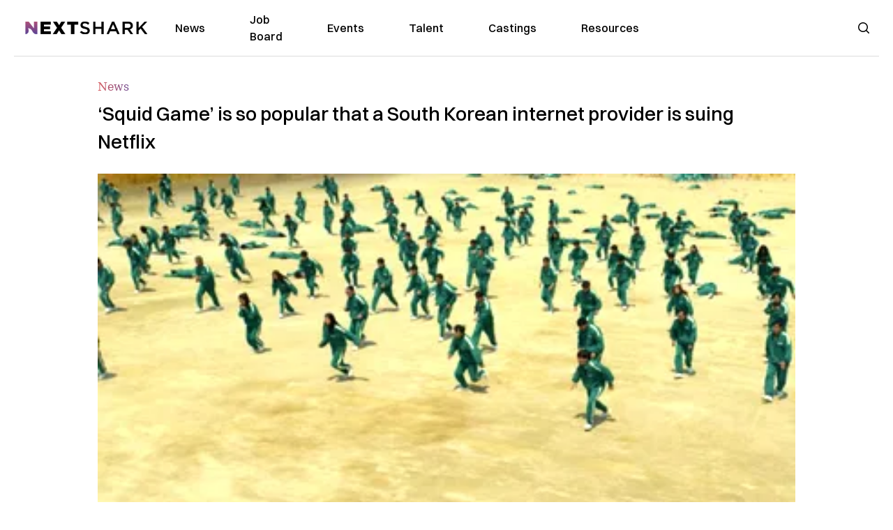

--- FILE ---
content_type: text/plain;charset=UTF-8
request_url: https://c.pub.network/v2/c
body_size: -112
content:
c4566a89-cd78-42b1-8700-d7b993afa397

--- FILE ---
content_type: application/javascript; charset=utf-8
request_url: https://nextshark.com/_next/static/chunks/1460-d04d4ecb98a43e4f.js
body_size: 14402
content:
(self.webpackChunk_N_E=self.webpackChunk_N_E||[]).push([[1460],{91460:function(l,p,h){l.exports=function(){var l={228:function(l){l.exports=function(l,p){(null==p||p>l.length)&&(p=l.length);for(var h=0,d=Array(p);h<p;h++)d[h]=l[h];return d}},858:function(l){l.exports=function(l){if(Array.isArray(l))return l}},506:function(l){l.exports=function(l){if(void 0===l)throw ReferenceError("this hasn't been initialised - super() hasn't been called");return l}},926:function(l){function e(l,p,h,d,g,w,_){try{var m=l[w](_),j=m.value}catch(l){return void h(l)}m.done?p(j):Promise.resolve(j).then(d,g)}l.exports=function(l){return function(){var p=this,h=arguments;return new Promise(function(d,g){var w=l.apply(p,h);function u(l){e(w,d,g,u,c,"next",l)}function c(l){e(w,d,g,u,c,"throw",l)}u(void 0)})}}},575:function(l){l.exports=function(l,p){if(!(l instanceof p))throw TypeError("Cannot call a class as a function")}},913:function(l){function e(l,p){for(var h=0;h<p.length;h++){var d=p[h];d.enumerable=d.enumerable||!1,d.configurable=!0,"value"in d&&(d.writable=!0),Object.defineProperty(l,d.key,d)}}l.exports=function(l,p,h){return p&&e(l.prototype,p),h&&e(l,h),l}},713:function(l){l.exports=function(l,p,h){return p in l?Object.defineProperty(l,p,{value:h,enumerable:!0,configurable:!0,writable:!0}):l[p]=h,l}},754:function(l){function e(p){return l.exports=e=Object.setPrototypeOf?Object.getPrototypeOf:function(l){return l.__proto__||Object.getPrototypeOf(l)},e(p)}l.exports=e},205:function(l,p,h){var d=h(489);l.exports=function(l,p){if("function"!=typeof p&&null!==p)throw TypeError("Super expression must either be null or a function");l.prototype=Object.create(p&&p.prototype,{constructor:{value:l,writable:!0,configurable:!0}}),p&&d(l,p)}},884:function(l){l.exports=function(l,p){if("undefined"!=typeof Symbol&&Symbol.iterator in Object(l)){var h=[],d=!0,g=!1,w=void 0;try{for(var _,m=l[Symbol.iterator]();!(d=(_=m.next()).done)&&(h.push(_.value),!p||h.length!==p);d=!0);}catch(l){g=!0,w=l}finally{try{d||null==m.return||m.return()}finally{if(g)throw w}}return h}}},521:function(l){l.exports=function(){throw TypeError("Invalid attempt to destructure non-iterable instance.\nIn order to be iterable, non-array objects must have a [Symbol.iterator]() method.")}},585:function(l,p,h){var d=h(8),g=h(506);l.exports=function(l,p){return p&&("object"===d(p)||"function"==typeof p)?p:g(l)}},489:function(l){function e(p,h){return l.exports=e=Object.setPrototypeOf||function(l,p){return l.__proto__=p,l},e(p,h)}l.exports=e},38:function(l,p,h){var d=h(858),g=h(884),w=h(379),_=h(521);l.exports=function(l,p){return d(l)||g(l,p)||w(l,p)||_()}},8:function(l){function e(p){return"function"==typeof Symbol&&"symbol"==typeof Symbol.iterator?l.exports=e=function(l){return typeof l}:l.exports=e=function(l){return l&&"function"==typeof Symbol&&l.constructor===Symbol&&l!==Symbol.prototype?"symbol":typeof l},e(p)}l.exports=e},379:function(l,p,h){var d=h(228);l.exports=function(l,p){if(l){if("string"==typeof l)return d(l,p);var h=Object.prototype.toString.call(l).slice(8,-1);return"Object"===h&&l.constructor&&(h=l.constructor.name),"Map"===h||"Set"===h?Array.from(l):"Arguments"===h||/^(?:Ui|I)nt(?:8|16|32)(?:Clamped)?Array$/.test(h)?d(l,p):void 0}}},757:function(l,p,h){l.exports=h(666)},907:function(l,p,d){"use strict";d.r(p),d.d(p,{default:function(){return tp}});var g=d(757),w=d.n(g),_=d(926),m=d.n(_),j=d(575),z=d.n(j),T=d(913),R=d.n(T),q=d(506),U=d.n(q),D=d(205),W=d.n(D),B=d(585),K=d.n(B),Q=d(754),Z=d.n(Q),J=d(713),Y=d.n(J),X=h(67294),tt=d.n(X),tn=h(45697),tr=d.n(tn),to=d(38),ti=d.n(to),ta=d(307),tu=d.n(ta),tc=d(254),ts=d.n(tc);function L(l,p){var h=Object.keys(l);if(Object.getOwnPropertySymbols){var d=Object.getOwnPropertySymbols(l);p&&(d=d.filter(function(p){return Object.getOwnPropertyDescriptor(l,p).enumerable})),h.push.apply(h,d)}return h}function N(l){for(var p=1;p<arguments.length;p++){var h=null!=arguments[p]?arguments[p]:{};p%2?L(Object(h),!0).forEach(function(p){Y()(l,p,h[p])}):Object.getOwnPropertyDescriptors?Object.defineProperties(l,Object.getOwnPropertyDescriptors(h)):L(Object(h)).forEach(function(p){Object.defineProperty(l,p,Object.getOwnPropertyDescriptor(h,p))})}return l}var tf=new(function(){var l,p,h;function t(){z()(this,t),this.pageKeyValuePairs={},this.mappingConfig={},this.keyValueConfigMappings=[],this.keyValueConfigMappingLocation="",this.newAdSlotQueue=[],this.adSlotsMap={},this.queue=!1}return R()(t,[{key:"fetchKeyValueConfigMapping",value:(h=m()(w().mark(function t(l){var p;return w().wrap(function(h){for(;;)switch(h.prev=h.next){case 0:return h.next=2,fetch(l);case 2:if(200===(p=h.sent).status){h.next=7;break}return console.log("An error has occurred fetching keyValueConfigMapping: ".concat(p.status)),h.abrupt("return",[]);case 7:return h.prev=7,h.next=10,p.json();case 10:return this.mappingConfig=h.sent,h.abrupt("return",this.mappingConfig.mappings);case 14:return h.prev=14,h.t0=h.catch(7),console.log("An error has occurred fetching keyValueConfigMapping",h.t0),h.abrupt("return",[]);case 19:case"end":return h.stop()}},t,this,[[7,14]])})),function(l){return h.apply(this,arguments)})},{key:"init",value:(p=m()(w().mark(function t(l,p,h){var d,g,_;return w().wrap(function(w){for(;;)switch(w.prev=w.next){case 0:if(window.freestarReactCompontentLoaded=window.freestarReactCompontentLoaded||!1,this.loaded=window.freestarReactCompontentLoaded,this.logEnabled=window.location.search.indexOf("fslog")>-1,this.loaded||(this.loaded=window.freestarReactCompontentLoaded=!0,this.keyValueConfigMappingLocation=p,d=window.location.search.indexOf("fsdebug")>-1?"/qa":"",g="https://a.pub.network/".concat(l).concat(d,"/pubfig.min.js"),window.freestar=window.freestar||{},window.freestar.hitTime=Date.now(),window.freestar.queue=window.freestar.queue||[],window.freestar.config=window.freestar.config||{},window.freestar.config.enabled_slots=window.freestar.config.enabled_slots||[],(_=document.createElement("script")).src=g,_.async=!0,null!==h&&(_.integrity=h,_.crossOrigin="anonymous"),this.log(0,"========== LOADING Pubfig =========="),document.head.appendChild(_),!p||0!==this.keyValueConfigMappings.length)){w.next=23;break}return w.next=22,this.fetchKeyValueConfigMapping(p);case 22:this.keyValueConfigMappings=w.sent;case 23:case"end":return w.stop()}},t,this)})),function(l,h,d){return p.apply(this,arguments)})},{key:"log",value:function(l){if(this.logEnabled||window.location.search.indexOf("fslog")>-1){for(var p,h=arguments.length,d=Array(h>1?h-1:0),g=1;g<h;g++)d[g-1]=arguments[g];(p=console).info.apply(p,["%c".concat("Pubfig React Plugin v3.6.1"),"background: #00C389; color: #fff; border-radius: 3px; padding: 3px"].concat(d))}}},{key:"getMappedPlacementName",value:(l=m()(w().mark(function t(l,p){var h,d,g,_;return w().wrap(function(w){for(;;)switch(w.prev=w.next){case 0:if(h=N(N({},this.pageKeyValuePairs),p),!this.keyValueConfigMappingLocation||0!==this.keyValueConfigMappings.length){w.next=5;break}return w.next=4,this.fetchKeyValueConfigMapping(this.keyValueConfigMappingLocation);case 4:this.keyValueConfigMappings=w.sent;case 5:if(!(d=this.keyValueConfigMappings.filter(function(l){var p=l.keyValuePairs||{};for(var d in p)if(p.hasOwnProperty(d)){var g=Array.isArray(h[d])?ts()(h[d]):h[d],w=Array.isArray(p[d])?ts()(p[d]):p[d];if(!tu()(g,w))return!1}return!0})).length){w.next=12;break}return(g=ts()(d,function(l){return l.keyValuePairs.length})).reverse(),_=g[0].placementMap,w.abrupt("return",_[l]||l);case 12:return w.abrupt("return",l);case 13:case"end":return w.stop()}},t,this)})),function(p,h){return l.apply(this,arguments)})},{key:"queueNewAdSlot",value:function(l,p,h,d,g,w,_,m){this.newAdSlotQueue.push({placementName:l,slotId:p,onNewAdSlotsHook:h,channel:d,targeting:g,adUnitPath:w,slotSize:_,sizeMappings:m})}},{key:"flushQueuedNewAdSlots",value:function(){var l=this;setTimeout(function(){l.log(0,"Flushing queued Ad Slots");var p=l.buildAdMap();for(var h in l.log(0,"adMap:",p),l.newDirectGAMAdSlots(p.directGamAds),l.newPubfigAdSlots(null,p.nonChannelAds),p.channelAdMap)l.newPubfigAdSlots(h,p.channelAdMap[h])},0)}},{key:"buildAdMap",value:function(){var l=this.newAdSlotQueue;return this.newAdSlotQueue=[],l.reduce(function(l,p){return p.adUnitPath?l.directGamAds.push(p):p.channel?(l.channelAdMap[p.channel]||(l.channelAdMap[p.channel]=[]),l.channelAdMap[p.channel].push({slotId:p.slotId,placementName:p.placementName,targeting:p.targeting,callback:p.onNewAdSlotsHook})):l.nonChannelAds.push({slotId:p.slotId,placementName:p.placementName,targeting:p.targeting,callback:p.onNewAdSlotsHook}),l},{channelAdMap:{},nonChannelAds:[],directGamAds:[]})}},{key:"newPubfigAdSlots",value:function(l){var p=this,h=arguments.length>1&&void 0!==arguments[1]?arguments[1]:[];h.length&&window.freestar.queue.push(m()(w().mark(function r(){return w().wrap(function(d){for(;;)switch(d.prev=d.next){case 0:p.log(0,"Calling newAdSlots with",{channel:l,placements:h}),window.freestar.newAdSlots(h,l),h.forEach(function(l){l.callback&&l.callback(l.placementName)});case 3:case"end":return d.stop()}},r)})))}},{key:"newDirectGAMAdSlots",value:function(){var l=this,p=arguments.length>0&&void 0!==arguments[0]?arguments[0]:[];0!==p.length&&window.freestar.queue.push(function(){var h=[];p.forEach(function(p){var d=window.googletag.defineSlot(p.adUnitPath,p.slotSize,p.slotId).addService(window.googletag.pubads());if(p.sizeMappings){var g=p.sizeMappings.reduce(function(l,p){return l.addSize(p.viewport,p.slot)},window.googletag.sizeMapping()).build();d.defineSizeMapping(g)}p.targeting&&Object.entries(p.targeting).forEach(function(l){var p=ti()(l,2),h=p[0],g=p[1];d.setTargeting(h,g)}),window.googletag.display(d),h.push(d),l.adSlotsMap[d.getAdUnitPath()]=d}),window.googletag.pubads().refresh(h),p.forEach(function(l){l.onNewAdSlotsHook&&l.onNewAdSlotsHook(l.slotId)})})}},{key:"newAdSlot",value:function(l,p,h,d,g,w,_,m){var j=this;this.queue?(this.log(0,"Queueing newAdSlots with",{placementName:l,slotId:p,onNewAdSlotsHook:h,channel:d,targeting:g,adUnitPath:w,slotSize:_,sizeMappings:m}),this.queueNewAdSlot(l,p,h,d,g,w,_,m)):(this.log(0,"Calling newAdSlots with",{channel:d,placements:[{slotId:p,placementName:l,targeting:g}]}),window.freestar.queue.push(function(){w?j.newDirectGAMAdSlots([{adUnitPath:w,slotId:p,slotSize:_,placementName:l,sizeMappings:m,targeting:g}]):j.newPubfigAdSlots(d,[{slotId:p,placementName:l,targeting:g}])}),h&&h(l))}},{key:"deleteAdSlot",value:function(l,p,h,d,g){var _=this;window.freestar.queue.push(m()(w().mark(function a(){return w().wrap(function(w){for(;;)switch(w.prev=w.next){case 0:if(g){w.next=7;break}return w.next=3,_.getMappedPlacementName(p,h);case 3:p=w.sent,window.freestar.deleteAdSlots(p),w.next=8;break;case 7:window.googletag.destroySlots([_.adSlotsMap[g]]);case 8:d&&d(l);case 9:case"end":return w.stop()}},a)})))}},{key:"refreshAdSlot",value:function(l,p,h,d,g){var _=this;this.log(0,"Refreshing Ad slot [".concat(p,"]")),window.freestar.queue.push(m()(w().mark(function a(){return w().wrap(function(w){for(;;)switch(w.prev=w.next){case 0:if(g){w.next=7;break}return w.next=3,_.getMappedPlacementName(p,h);case 3:l=w.sent,window.freestar.refresh(l),w.next=8;break;case 7:window.googletag.pubads().refresh([_.adSlotsMap[g]]);case 8:d&&d(l);case 9:case"end":return w.stop()}},a)})))}},{key:"setPageTargeting",value:function(l,p){window.freestar=window.freestar||{},window.freestar.queue=window.freestar.queue||[],window.freestar.queue.push(function(){window.googletag.pubads().setTargeting(l,p)}),this.pageKeyValuePairs[l]=p}},{key:"clearPageTargeting",value:function(l){window.freestar=window.freestar||{},window.freestar.queue=window.freestar.queue||[],window.freestar.queue.push(function(){l?window.googletag.pubads().clearTargeting(l):window.googletag.pubads().clearTargeting()}),l?delete this.pageKeyValuePairs[l]:this.pageKeyValuePairs={}}},{key:"trackPageview",value:function(){window.freestar=window.freestar||{},window.freestar.queue=window.freestar.queue||[],window.freestar.queue.push(function(){window.freestar.trackPageview()})}},{key:"queueAdCalls",value:function(){var l=arguments.length>0&&void 0!==arguments[0]&&arguments[0];this.log(0,"Ad Slot queueing "+(l?"enabled":"disabled")),!1===l&&!0===this.queue&&this.flushQueuedNewAdSlots(),this.queue=l}}]),t}()),tl=function(l){W()(u,l);var p,h,d=(h=function(){if("undefined"==typeof Reflect||!Reflect.construct||Reflect.construct.sham)return!1;if("function"==typeof Proxy)return!0;try{return Date.prototype.toString.call(Reflect.construct(Date,[],function(){})),!0}catch(l){return!1}}(),function(){var l,p=Z()(u);if(h){var d=Z()(this).constructor;l=Reflect.construct(p,arguments,d)}else l=p.apply(this,arguments);return K()(this,l)});function u(l){z()(this,u),p=d.call(this,l),Y()(U()(p),"classes",function(){var l=p.props.classList;return l?l.join(" "):""});var p,h=l.placementName,g=l.slotId||"".concat(h);return p.state={placementName:h,slotId:g},p}return R()(u,[{key:"componentDidMount",value:(p=m()(w().mark(function t(){var l,p,h,d,g,_,m,j,z,T,R,q,U;return w().wrap(function(w){for(;;)switch(w.prev=w.next){case 0:return p=(l=this.props).adUnitPath,h=l.slotSize,d=l.sizeMapping,g=l.placementName,_=l.onNewAdSlotsHook,m=l.channel,j=l.targeting,z=l.keyValueConfigMappingURL,T=l.publisher,R=l.integrity,q=this.state.slotId,w.next=4,tf.init(T,z,R);case 4:return w.next=6,tf.getMappedPlacementName(g,j);case 6:U=w.sent,this.setState({placementName:U}),tf.newAdSlot(U,q,_,m,j,p,h,d);case 9:case"end":return w.stop()}},t,this)})),function(){return p.apply(this,arguments)})},{key:"componentWillUnmount",value:function(){var l=this.props,p=l.placementName,h=l.onDeleteAdSlotsHook,d=l.targeting,g=l.adUnitPath;tf.deleteAdSlot(p,this.state.slotId,d,h,g)}},{key:"componentDidUpdate",value:function(l){var p=l.placementName,h=l.onAdRefreshHook,d=l.targeting,g=l.adUnitPath,w=l.onNewAdSlotsHook,_=l.slotSize,m=l.sizeMapping,j=l.channel,z=l.adRefresh;this.props.adRefresh!==z&&tf.refreshAdSlot(p,this.state.slotId,d,h,g),this.props.channel!==j&&tf.newAdSlot(p,this.state.slotId,w,this.props.channel,d,g,_,m)}},{key:"render",value:function(){return tt().createElement("div",null,tt().createElement("div",{className:this.classes(),id:this.state.slotId}))}}]),u}(X.Component);tl.setPageTargeting=function(l,p){tf.setPageTargeting(l,p)},tl.clearPageTargeting=function(l){tf.clearPageTargeting(l)},tl.trackPageview=function(){tf.trackPageview()},tl.queueAdCalls=function(l){tf.queueAdCalls(l)},tl.releaseQueuedAds=function(){tf.flushQueuedNewAdSlots()},tl.propTypes={publisher:tr().string.isRequired,placementName:tr().string.isRequired,slotId:tr().string,targeting:tr().object,channel:tr().string,classList:tr().array,adRefresh:tr().number,onNewAdSlotsHook:tr().func,onDeleteAdSlotsHook:tr().func,onAdRefreshHook:tr().func,adUnitPath:tr().string,slotSize:tr().oneOfType([tr().array,tr().string]),sizeMapping:tr().arrayOf(tr().shape({viewport:tr().array,slot:tr().array})),keyValueConfigMappingURL:tr().string,queue:tr().bool,integrity:tr().string},tl.defaultProps={publisher:"",placementName:"",slotId:null,targeting:{},channel:null,classList:[],adRefresh:0,onNewAdSlotsHook:function(){},onDeleteAdSlotsHook:function(){},onAdRefreshHook:function(){},adUnitPath:null,slotSize:null,sizeMapping:null,keyValueConfigMappingURL:null,integrity:null};var tp=tl},307:function(l,p,h){l=h.nmd(l);var d="__lodash_hash_undefined__",g="[object Arguments]",w="[object Array]",_="[object Boolean]",m="[object Date]",j="[object Error]",z="[object Function]",T="[object Map]",R="[object Number]",q="[object Object]",U="[object Promise]",D="[object RegExp]",W="[object Set]",B="[object String]",K="[object WeakMap]",Q="[object ArrayBuffer]",Z="[object DataView]",J=/^\[object .+?Constructor\]$/,Y=/^(?:0|[1-9]\d*)$/,X={};X["[object Float32Array]"]=X["[object Float64Array]"]=X["[object Int8Array]"]=X["[object Int16Array]"]=X["[object Int32Array]"]=X["[object Uint8Array]"]=X["[object Uint8ClampedArray]"]=X["[object Uint16Array]"]=X["[object Uint32Array]"]=!0,X[g]=X[w]=X[Q]=X[_]=X[Z]=X[m]=X[j]=X[z]=X[T]=X[R]=X[q]=X[D]=X[W]=X[B]=X[K]=!1;var tt="object"==typeof h.g&&h.g&&h.g.Object===Object&&h.g,tn="object"==typeof self&&self&&self.Object===Object&&self,tr=tt||tn||Function("return this")(),to=p&&!p.nodeType&&p,ti=to&&l&&!l.nodeType&&l,ta=ti&&ti.exports===to,tu=ta&&tt.process,tc=function(){try{return tu&&tu.binding&&tu.binding("util")}catch(l){}}(),ts=tc&&tc.isTypedArray;function C(l){var p=-1,h=Array(l.size);return l.forEach(function(l,d){h[++p]=[d,l]}),h}function I(l){var p=-1,h=Array(l.size);return l.forEach(function(l){h[++p]=l}),h}var tf,tl,tp,th=Array.prototype,td=Function.prototype,tg=Object.prototype,ty=tr["__core-js_shared__"],tv=td.toString,tb=tg.hasOwnProperty,tw=(tf=/[^.]+$/.exec(ty&&ty.keys&&ty.keys.IE_PROTO||""))?"Symbol(src)_1."+tf:"",t_=tg.toString,tm=RegExp("^"+tv.call(tb).replace(/[\\^$.*+?()[\]{}|]/g,"\\$&").replace(/hasOwnProperty|(function).*?(?=\\\()| for .+?(?=\\\])/g,"$1.*?")+"$"),tj=ta?tr.Buffer:void 0,tA=tr.Symbol,tk=tr.Uint8Array,tS=tg.propertyIsEnumerable,tO=th.splice,tx=tA?tA.toStringTag:void 0,tP=Object.getOwnPropertySymbols,tM=tj?tj.isBuffer:void 0,tE=(tl=Object.keys,tp=Object,function(l){return tl(tp(l))}),tN=Pt(tr,"DataView"),tL=Pt(tr,"Map"),tC=Pt(tr,"Promise"),tz=Pt(tr,"Set"),tT=Pt(tr,"WeakMap"),tI=Pt(Object,"create"),tR=Nt(tN),tq=Nt(tL),tU=Nt(tC),tV=Nt(tz),tF=Nt(tT),tH=tA?tA.prototype:void 0,t$=tH?tH.valueOf:void 0;function yt(l){var p=-1,h=null==l?0:l.length;for(this.clear();++p<h;){var d=l[p];this.set(d[0],d[1])}}function vt(l){var p=-1,h=null==l?0:l.length;for(this.clear();++p<h;){var d=l[p];this.set(d[0],d[1])}}function bt(l){var p=-1,h=null==l?0:l.length;for(this.clear();++p<h;){var d=l[p];this.set(d[0],d[1])}}function wt(l){var p=-1,h=null==l?0:l.length;for(this.__data__=new bt;++p<h;)this.add(l[p])}function _t(l){var p=this.__data__=new vt(l);this.size=p.size}function mt(l,p){for(var h=l.length;h--;)if(zt(l[h][0],p))return h;return -1}function jt(l){return null==l?void 0===l?"[object Undefined]":"[object Null]":tx&&tx in Object(l)?function(l){var p=tb.call(l,tx),h=l[tx];try{l[tx]=void 0;var d=!0}catch(l){}var g=t_.call(l);return d&&(p?l[tx]=h:delete l[tx]),g}(l):t_.call(l)}function At(l){return Ut(l)&&jt(l)==g}function kt(l,p,h,d,g,w){var _=1&h,m=l.length,j=p.length;if(m!=j&&!(_&&j>m))return!1;var z=w.get(l);if(z&&w.get(p))return z==p;var T=-1,R=!0,q=2&h?new wt:void 0;for(w.set(l,p),w.set(p,l);++T<m;){var U=l[T],D=p[T];if(d)var W=_?d(D,U,T,p,l,w):d(U,D,T,l,p,w);if(void 0!==W){if(W)continue;R=!1;break}if(q){if(!function(l,p){for(var h=-1,d=null==l?0:l.length;++h<d;)if(p(l[h],h,l))return!0;return!1}(p,function(l,p){if(!q.has(p)&&(U===l||g(U,l,h,d,w)))return q.push(p)})){R=!1;break}}else if(U!==D&&!g(U,D,h,d,w)){R=!1;break}}return w.delete(l),w.delete(p),R}function Ot(l){var p;return p=function(l){return null!=l&&Rt(l.length)&&!qt(l)?function(l,p){var h,d=tB(l),g=!d&&tW(l),w=!d&&!g&&tK(l),_=!d&&!g&&!w&&tQ(l),m=d||g||w||_,j=m?function(l,p){for(var h=-1,d=Array(l);++h<l;)d[h]=p(h);return d}(l.length,String):[],z=j.length;for(var T in l)!tb.call(l,T)||m&&("length"==T||w&&("offset"==T||"parent"==T)||_&&("buffer"==T||"byteLength"==T||"byteOffset"==T)||(h=null==(h=z)?9007199254740991:h)&&("number"==typeof T||Y.test(T))&&T>-1&&T%1==0&&T<h)||j.push(T);return j}(l):function(l){if(p=l&&l.constructor,l!==("function"==typeof p&&p.prototype||tg))return tE(l);var p,h=[];for(var d in Object(l))tb.call(l,d)&&"constructor"!=d&&h.push(d);return h}(l)}(l),tB(l)?p:function(l,p){for(var h=-1,d=p.length,g=l.length;++h<d;)l[g+h]=p[h];return l}(p,tG(l))}function xt(l,p){var h,d=l.__data__;return("string"==(h=typeof p)||"number"==h||"symbol"==h||"boolean"==h?"__proto__"!==p:null===p)?d["string"==typeof p?"string":"hash"]:d.map}function Pt(l,p){var h=null==l?void 0:l[p];return!(!Vt(h)||tw&&tw in h)&&(qt(h)?tm:J).test(Nt(h))?h:void 0}yt.prototype.clear=function(){this.__data__=tI?tI(null):{},this.size=0},yt.prototype.delete=function(l){var p=this.has(l)&&delete this.__data__[l];return this.size-=p?1:0,p},yt.prototype.get=function(l){var p=this.__data__;if(tI){var h=p[l];return h===d?void 0:h}return tb.call(p,l)?p[l]:void 0},yt.prototype.has=function(l){var p=this.__data__;return tI?void 0!==p[l]:tb.call(p,l)},yt.prototype.set=function(l,p){var h=this.__data__;return this.size+=this.has(l)?0:1,h[l]=tI&&void 0===p?d:p,this},vt.prototype.clear=function(){this.__data__=[],this.size=0},vt.prototype.delete=function(l){var p=this.__data__,h=mt(p,l);return!(h<0||(h==p.length-1?p.pop():tO.call(p,h,1),--this.size,0))},vt.prototype.get=function(l){var p=this.__data__,h=mt(p,l);return h<0?void 0:p[h][1]},vt.prototype.has=function(l){return mt(this.__data__,l)>-1},vt.prototype.set=function(l,p){var h=this.__data__,d=mt(h,l);return d<0?(++this.size,h.push([l,p])):h[d][1]=p,this},bt.prototype.clear=function(){this.size=0,this.__data__={hash:new yt,map:new(tL||vt),string:new yt}},bt.prototype.delete=function(l){var p=xt(this,l).delete(l);return this.size-=p?1:0,p},bt.prototype.get=function(l){return xt(this,l).get(l)},bt.prototype.has=function(l){return xt(this,l).has(l)},bt.prototype.set=function(l,p){var h=xt(this,l),d=h.size;return h.set(l,p),this.size+=h.size==d?0:1,this},wt.prototype.add=wt.prototype.push=function(l){return this.__data__.set(l,d),this},wt.prototype.has=function(l){return this.__data__.has(l)},_t.prototype.clear=function(){this.__data__=new vt,this.size=0},_t.prototype.delete=function(l){var p=this.__data__,h=p.delete(l);return this.size=p.size,h},_t.prototype.get=function(l){return this.__data__.get(l)},_t.prototype.has=function(l){return this.__data__.has(l)},_t.prototype.set=function(l,p){var h=this.__data__;if(h instanceof vt){var d=h.__data__;if(!tL||d.length<199)return d.push([l,p]),this.size=++h.size,this;h=this.__data__=new bt(d)}return h.set(l,p),this.size=h.size,this};var tG=tP?function(l){return null==l?[]:function(p,h){for(var d=-1,g=null==p?0:p.length,w=0,_=[];++d<g;){var m=p[d];tS.call(l,m)&&(_[w++]=m)}return _}(tP(l=Object(l)))}:function(){return[]},tD=jt;function Nt(l){if(null!=l){try{return tv.call(l)}catch(l){}try{return l+""}catch(l){}}return""}function zt(l,p){return l===p||l!=l&&p!=p}(tN&&tD(new tN(new ArrayBuffer(1)))!=Z||tL&&tD(new tL)!=T||tC&&tD(tC.resolve())!=U||tz&&tD(new tz)!=W||tT&&tD(new tT)!=K)&&(tD=function(l){var p=jt(l),h=p==q?l.constructor:void 0,d=h?Nt(h):"";if(d)switch(d){case tR:return Z;case tq:return T;case tU:return U;case tV:return W;case tF:return K}return p});var tW=At(function(){return arguments}())?At:function(l){return Ut(l)&&tb.call(l,"callee")&&!tS.call(l,"callee")},tB=Array.isArray,tK=tM||function(){return!1};function qt(l){if(!Vt(l))return!1;var p=jt(l);return p==z||"[object GeneratorFunction]"==p||"[object AsyncFunction]"==p||"[object Proxy]"==p}function Rt(l){return"number"==typeof l&&l>-1&&l%1==0&&l<=9007199254740991}function Vt(l){var p=typeof l;return null!=l&&("object"==p||"function"==p)}function Ut(l){return null!=l&&"object"==typeof l}var tQ=ts?function(l){return ts(l)}:function(l){return Ut(l)&&Rt(l.length)&&!!X[jt(l)]};l.exports=function(l,p){return function St(l,p,h,d,z){return l===p||(null!=l&&null!=p&&(Ut(l)||Ut(p))?function(l,p,h,d,z,U){var K=tB(l),J=tB(p),Y=K?w:tD(l),X=J?w:tD(p),tt=(Y=Y==g?q:Y)==q,tn=(X=X==g?q:X)==q,tr=Y==X;if(tr&&tK(l)){if(!tK(p))return!1;K=!0,tt=!1}if(tr&&!tt)return U||(U=new _t),K||tQ(l)?kt(l,p,h,d,z,U):function(l,p,h,d,g,w,z){switch(h){case Z:if(l.byteLength!=p.byteLength||l.byteOffset!=p.byteOffset)break;l=l.buffer,p=p.buffer;case Q:return!(l.byteLength!=p.byteLength||!w(new tk(l),new tk(p)));case _:case m:case R:return zt(+l,+p);case j:return l.name==p.name&&l.message==p.message;case D:case B:return l==p+"";case T:var q=C;case W:var U=1&d;if(q||(q=I),l.size!=p.size&&!U)break;var K=z.get(l);if(K)return K==p;d|=2,z.set(l,p);var J=kt(q(l),q(p),d,g,w,z);return z.delete(l),J;case"[object Symbol]":if(t$)return t$.call(l)==t$.call(p)}return!1}(l,p,Y,h,d,z,U);if(!(1&h)){var to=tt&&tb.call(l,"__wrapped__"),ti=tn&&tb.call(p,"__wrapped__");if(to||ti){var ta=to?l.value():l,tu=ti?p.value():p;return U||(U=new _t),z(ta,tu,h,d,U)}}return!!tr&&(U||(U=new _t),function(l,p,h,d,g,w){var _=1&h,m=Ot(l),j=m.length;if(j!=Ot(p).length&&!_)return!1;for(var z=j;z--;){var T=m[z];if(!(_?T in p:tb.call(p,T)))return!1}var R=w.get(l);if(R&&w.get(p))return R==p;var q=!0;w.set(l,p),w.set(p,l);for(var U=_;++z<j;){var D=l[T=m[z]],W=p[T];if(d)var B=_?d(W,D,T,p,l,w):d(D,W,T,l,p,w);if(!(void 0===B?D===W||g(D,W,h,d,w):B)){q=!1;break}U||(U="constructor"==T)}if(q&&!U){var K=l.constructor,Q=p.constructor;K==Q||!("constructor"in l)||!("constructor"in p)||"function"==typeof K&&K instanceof K&&"function"==typeof Q&&Q instanceof Q||(q=!1)}return w.delete(l),w.delete(p),q}(l,p,h,d,z,U))}(l,p,h,d,St,z):l!=l&&p!=p)}(l,p)}},254:function(l,p,h){l=h.nmd(l);var d,g,w="__lodash_hash_undefined__",_="[object Arguments]",m="[object Array]",j="[object Boolean]",z="[object Date]",T="[object Error]",R="[object Function]",q="[object Map]",U="[object Number]",D="[object Object]",W="[object Promise]",B="[object RegExp]",K="[object Set]",Q="[object String]",Z="[object Symbol]",J="[object WeakMap]",Y="[object ArrayBuffer]",X="[object DataView]",tt=/\.|\[(?:[^[\]]*|(["'])(?:(?!\1)[^\\]|\\.)*?\1)\]/,tn=/^\w*$/,tr=/^\./,to=/[^.[\]]+|\[(?:(-?\d+(?:\.\d+)?)|(["'])((?:(?!\2)[^\\]|\\.)*?)\2)\]|(?=(?:\.|\[\])(?:\.|\[\]|$))/g,ti=/\\(\\)?/g,ta=/^\[object .+?Constructor\]$/,tu=/^(?:0|[1-9]\d*)$/,tc={};tc["[object Float32Array]"]=tc["[object Float64Array]"]=tc["[object Int8Array]"]=tc["[object Int16Array]"]=tc["[object Int32Array]"]=tc["[object Uint8Array]"]=tc["[object Uint8ClampedArray]"]=tc["[object Uint16Array]"]=tc["[object Uint32Array]"]=!0,tc[_]=tc[m]=tc[Y]=tc[j]=tc[X]=tc[z]=tc[T]=tc[R]=tc[q]=tc[U]=tc[D]=tc[B]=tc[K]=tc[Q]=tc[J]=!1;var ts="object"==typeof h.g&&h.g&&h.g.Object===Object&&h.g,tf="object"==typeof self&&self&&self.Object===Object&&self,tl=ts||tf||Function("return this")(),tp=p&&!p.nodeType&&p,th=tp&&l&&!l.nodeType&&l,td=th&&th.exports===tp&&ts.process,tg=function(){try{return td&&td.binding("util")}catch(l){}}(),ty=tg&&tg.isTypedArray;function V(l,p){for(var h=-1,d=l?l.length:0,g=Array(d);++h<d;)g[h]=p(l[h],h,l);return g}function F(l){return function(p){return l(p)}}function $(l){var p=!1;if(null!=l&&"function"!=typeof l.toString)try{p=!!(l+"")}catch(l){}return p}function G(l){var p=-1,h=Array(l.size);return l.forEach(function(l,d){h[++p]=[d,l]}),h}function H(l){var p=-1,h=Array(l.size);return l.forEach(function(l){h[++p]=l}),h}var tv,tb,tw,t_=Array.prototype,tm=Function.prototype,tj=Object.prototype,tA=tl["__core-js_shared__"],tk=(tv=/[^.]+$/.exec(tA&&tA.keys&&tA.keys.IE_PROTO||""))?"Symbol(src)_1."+tv:"",tS=tm.toString,tO=tj.hasOwnProperty,tx=tj.toString,tP=RegExp("^"+tS.call(tO).replace(/[\\^$.*+?()[\]{}|]/g,"\\$&").replace(/hasOwnProperty|(function).*?(?=\\\()| for .+?(?=\\\])/g,"$1.*?")+"$"),tM=tl.Symbol,tE=tl.Uint8Array,tN=tj.propertyIsEnumerable,tL=t_.splice,tC=tM?tM.isConcatSpreadable:void 0,tz=(tb=Object.keys,tw=Object,function(l){return tb(tw(l))}),tT=Math.max,tI=Gt(tl,"DataView"),tR=Gt(tl,"Map"),tq=Gt(tl,"Promise"),tU=Gt(tl,"Set"),tV=Gt(tl,"WeakMap"),tF=Gt(Object,"create"),tH=te(tI),t$=te(tR),tG=te(tq),tD=te(tU),tW=te(tV),tB=tM?tM.prototype:void 0,tK=tB?tB.valueOf:void 0,tQ=tB?tB.toString:void 0;function kt(l){var p=-1,h=l?l.length:0;for(this.clear();++p<h;){var d=l[p];this.set(d[0],d[1])}}function Ot(l){var p=-1,h=l?l.length:0;for(this.clear();++p<h;){var d=l[p];this.set(d[0],d[1])}}function xt(l){var p=-1,h=l?l.length:0;for(this.clear();++p<h;){var d=l[p];this.set(d[0],d[1])}}function Pt(l){var p=-1,h=l?l.length:0;for(this.__data__=new xt;++p<h;)this.add(l[p])}function Mt(l){this.__data__=new Ot(l)}function Et(l,p){for(var h=l.length;h--;)if(re(l[h][0],p))return h;return -1}kt.prototype.clear=function(){this.__data__=tF?tF(null):{}},kt.prototype.delete=function(l){return this.has(l)&&delete this.__data__[l]},kt.prototype.get=function(l){var p=this.__data__;if(tF){var h=p[l];return h===w?void 0:h}return tO.call(p,l)?p[l]:void 0},kt.prototype.has=function(l){var p=this.__data__;return tF?void 0!==p[l]:tO.call(p,l)},kt.prototype.set=function(l,p){return this.__data__[l]=tF&&void 0===p?w:p,this},Ot.prototype.clear=function(){this.__data__=[]},Ot.prototype.delete=function(l){var p=this.__data__,h=Et(p,l);return!(h<0||(h==p.length-1?p.pop():tL.call(p,h,1),0))},Ot.prototype.get=function(l){var p=this.__data__,h=Et(p,l);return h<0?void 0:p[h][1]},Ot.prototype.has=function(l){return Et(this.__data__,l)>-1},Ot.prototype.set=function(l,p){var h=this.__data__,d=Et(h,l);return d<0?h.push([l,p]):h[d][1]=p,this},xt.prototype.clear=function(){this.__data__={hash:new kt,map:new(tR||Ot),string:new kt}},xt.prototype.delete=function(l){return $t(this,l).delete(l)},xt.prototype.get=function(l){return $t(this,l).get(l)},xt.prototype.has=function(l){return $t(this,l).has(l)},xt.prototype.set=function(l,p){return $t(this,l).set(l,p),this},Pt.prototype.add=Pt.prototype.push=function(l){return this.__data__.set(l,w),this},Pt.prototype.has=function(l){return this.__data__.has(l)},Mt.prototype.clear=function(){this.__data__=new Ot},Mt.prototype.delete=function(l){return this.__data__.delete(l)},Mt.prototype.get=function(l){return this.__data__.get(l)},Mt.prototype.has=function(l){return this.__data__.has(l)},Mt.prototype.set=function(l,p){var h=this.__data__;if(h instanceof Ot){var d=h.__data__;if(!tR||d.length<199)return d.push([l,p]),this;h=this.__data__=new xt(d)}return h.set(l,p),this};var Nt=function(l,p){if(null==l)return l;if(!ae(l))return l&&Ct(l,p,he);for(var h=l.length,d=-1,g=Object(l);++d<h&&!1!==p(g[d],d,g););return l},Ct=function(l,p,h){for(var d=-1,g=Object(l),w=h(l),_=w.length;_--;){var m=w[++d];if(!1===p(g[m],m,g))break}return l};function It(l,p){for(var h,d=0,g=(p=Wt(p,l)?[p]:tY(h=p)?h:tZ(h)).length;null!=l&&d<g;)l=l[Zt(p[d++])];return d&&d==g?l:void 0}function Tt(l,p){return null!=l&&p in Object(l)}function qt(l,p,h,d,g){return l===p||(null!=l&&null!=p&&(se(l)||fe(p))?function(l,p,h,d,g,w){var R=tY(l),W=tY(p),J=m,tt=m;R||(J=(J=Ht(l))==_?D:J),W||(tt=(tt=Ht(p))==_?D:tt);var tn=J==D&&!$(l),tr=tt==D&&!$(p),to=J==tt;if(to&&!tn)return w||(w=new Mt),R||tX(l)?Ft(l,p,h,d,g,w):function(l,p,h,d,g,w,_){switch(h){case X:if(l.byteLength!=p.byteLength||l.byteOffset!=p.byteOffset)break;l=l.buffer,p=p.buffer;case Y:return!(l.byteLength!=p.byteLength||!d(new tE(l),new tE(p)));case j:case z:case U:return re(+l,+p);case T:return l.name==p.name&&l.message==p.message;case B:case Q:return l==p+"";case q:var m=G;case K:var R=2&w;if(m||(m=H),l.size!=p.size&&!R)break;var D=_.get(l);if(D)return D==p;w|=1,_.set(l,p);var W=Ft(m(l),m(p),d,g,w,_);return _.delete(l),W;case Z:if(tK)return tK.call(l)==tK.call(p)}return!1}(l,p,J,h,d,g,w);if(!(2&g)){var ti=tn&&tO.call(l,"__wrapped__"),ta=tr&&tO.call(p,"__wrapped__");if(ti||ta){var tu=ti?l.value():l,tc=ta?p.value():p;return w||(w=new Mt),h(tu,tc,d,g,w)}}return!!to&&(w||(w=new Mt),function(l,p,h,d,g,w){var _=2&g,m=he(l),j=m.length;if(j!=he(p).length&&!_)return!1;for(var z=j;z--;){var T=m[z];if(!(_?T in p:tO.call(p,T)))return!1}var R=w.get(l);if(R&&w.get(p))return R==p;var q=!0;w.set(l,p),w.set(p,l);for(var U=_;++z<j;){var D=l[T=m[z]],W=p[T];if(d)var B=_?d(W,D,T,p,l,w):d(D,W,T,l,p,w);if(!(void 0===B?D===W||h(D,W,d,g,w):B)){q=!1;break}U||(U="constructor"==T)}if(q&&!U){var K=l.constructor,Q=p.constructor;K==Q||!("constructor"in l)||!("constructor"in p)||"function"==typeof K&&K instanceof K&&"function"==typeof Q&&Q instanceof Q||(q=!1)}return w.delete(l),w.delete(p),q}(l,p,h,d,g,w))}(l,p,qt,h,d,g):l!=l&&p!=p)}function Rt(l){var p,h,d,g,w;return"function"==typeof l?l:null==l?de:"object"==typeof l?tY(l)?(d=l[0],g=l[1],Wt(d)&&(w=g)==w&&!se(w)?Jt(Zt(d),g):function(l){var p,h=void 0===(p=null==l?void 0:It(l,d))?void 0:p;return void 0===h&&h===g?null!=l&&function(l,p,h){for(var d,g,w=-1,_=(p=Wt(p,l)?[p]:tY(d=p)?d:tZ(d)).length;++w<_;){var m=Zt(p[w]);if(!(g=null!=l&&h(l,m)))break;l=l[m]}return g||!!(_=l?l.length:0)&&ce(_)&&Bt(m,_)&&(tY(l)||oe(l))}(l,d,Tt):qt(g,h,void 0,3)}):1==(p=function(l){for(var p=he(l),h=p.length;h--;){var d=p[h],g=l[d];p[h]=[d,g,g==g&&!se(g)]}return p}(l)).length&&p[0][2]?Jt(p[0][0],p[0][1]):function(h){return h===l||function(l,p,h,d){var g=h.length,w=g;if(null==l)return!w;for(l=Object(l);g--;){var _=h[g];if(_[2]?_[1]!==l[_[0]]:!(_[0]in l))return!1}for(;++g<w;){var m=(_=h[g])[0],j=l[m],z=_[1];if(_[2]){if(void 0===j&&!(m in l))return!1}else{var T,R=new Mt;if(!(void 0===T?qt(z,j,void 0,3,R):T))return!1}}return!0}(h,0,p)}:Wt(l)?(h=Zt(l),function(l){return null==l?void 0:l[h]}):function(p){return It(p,l)}}function Ft(l,p,h,d,g,w){var _=2&g,m=l.length,j=p.length;if(m!=j&&!(_&&j>m))return!1;var z=w.get(l);if(z&&w.get(p))return z==p;var T=-1,R=!0,q=1&g?new Pt:void 0;for(w.set(l,p),w.set(p,l);++T<m;){var U=l[T],D=p[T];if(d)var W=_?d(D,U,T,p,l,w):d(U,D,T,l,p,w);if(void 0!==W){if(W)continue;R=!1;break}if(q){if(!function(l,p){for(var h=-1,d=l?l.length:0;++h<d;)if(p(l[h],h,l))return!0;return!1}(p,function(l,p){if(!q.has(p)&&(U===l||h(U,l,d,g,w)))return q.add(p)})){R=!1;break}}else if(U!==D&&!h(U,D,d,g,w)){R=!1;break}}return w.delete(l),w.delete(p),R}function $t(l,p){var h,d=l.__data__;return("string"==(h=typeof p)||"number"==h||"symbol"==h||"boolean"==h?"__proto__"!==p:null===p)?d["string"==typeof p?"string":"hash"]:d.map}function Gt(l,p){var h=null==l?void 0:l[p];return!(!se(h)||tk&&tk in h)&&(ue(h)||$(h)?tP:ta).test(te(h))?h:void 0}var Ht=function(l){return tx.call(l)};function Qt(l){return tY(l)||oe(l)||!!(tC&&l&&l[tC])}function Bt(l,p){return!!(p=null==p?9007199254740991:p)&&("number"==typeof l||tu.test(l))&&l>-1&&l%1==0&&l<p}function Kt(l,p,h){if(!se(h))return!1;var d=typeof p;return!!("number"==d?ae(h)&&Bt(p,h.length):"string"==d&&p in h)&&re(h[p],l)}function Wt(l,p){if(tY(l))return!1;var h=typeof l;return!("number"!=h&&"symbol"!=h&&"boolean"!=h&&null!=l&&!le(l))||tn.test(l)||!tt.test(l)||null!=p&&l in Object(p)}function Jt(l,p){return function(h){return null!=h&&h[l]===p&&(void 0!==p||l in Object(h))}}(tI&&Ht(new tI(new ArrayBuffer(1)))!=X||tR&&Ht(new tR)!=q||tq&&Ht(tq.resolve())!=W||tU&&Ht(new tU)!=K||tV&&Ht(new tV)!=J)&&(Ht=function(l){var p=tx.call(l),h=p==D?l.constructor:void 0,d=h?te(h):void 0;if(d)switch(d){case tH:return X;case t$:return q;case tG:return W;case tD:return K;case tW:return J}return p});var tZ=ne(function(l){l=null==(p=l)?"":function(l){if("string"==typeof l)return l;if(le(l))return tQ?tQ.call(l):"";var p=l+"";return"0"==p&&1/l==-1/0?"-0":p}(p);var p,h=[];return tr.test(l)&&h.push(""),l.replace(to,function(l,p,d,g){h.push(d?g.replace(ti,"$1"):p||l)}),h});function Zt(l){if("string"==typeof l||le(l))return l;var p=l+"";return"0"==p&&1/l==-1/0?"-0":p}function te(l){if(null!=l){try{return tS.call(l)}catch(l){}try{return l+""}catch(l){}}return""}var tJ=(d=function(l,p){if(null==l)return[];var h,d,g,w,_,m=p.length;return m>1&&Kt(l,p[0],p[1])?p=[]:m>2&&Kt(p[0],p[1],p[2])&&(p=[p[0]]),h=function zt(l,p,h,d,g){var w=-1,_=l.length;for(h||(h=Qt),g||(g=[]);++w<_;){var m=l[w];p>0&&h(m)?p>1?zt(m,p-1,h,d,g):function(l,p){for(var h=-1,d=p.length,g=l.length;++h<d;)l[g+h]=p[h];return l}(g,m):d||(g[g.length]=m)}return g}(p,1),d=[],g=-1,h=V(h.length?h:[de],F(Rt)),function(l,p){var h=l.length;for(l.sort(function(l,p){return function(l,p,h){for(var d=-1,g=l.criteria,w=p.criteria,_=g.length,m=h.length;++d<_;){var j=function(l,p){if(l!==p){var h=void 0!==l,d=null===l,g=l==l,w=le(l),_=void 0!==p,m=null===p,j=p==p,z=le(p);if(!m&&!z&&!w&&l>p||w&&_&&j&&!m&&!z||d&&_&&j||!h&&j||!g)return 1;if(!d&&!w&&!z&&l<p||z&&h&&g&&!d&&!w||m&&h&&g||!_&&g||!j)return -1}return 0}(g[d],w[d]);if(j)return d>=m?j:j*("desc"==h[d]?-1:1)}return l.index-p.index}(l,p,d)});h--;)l[h]=l[h].value;return l}((w=-1,_=ae(l)?Array(l.length):[],Nt(l,function(l,p,d){_[++w]={criteria:V(h,function(p){return p(l)}),index:++g,value:l}}),_))},g=tT(void 0===g?d.length-1:g,0),function(){for(var l=arguments,p=-1,h=tT(l.length-g,0),w=Array(h);++p<h;)w[p]=l[g+p];p=-1;for(var _=Array(g+1);++p<g;)_[p]=l[p];return _[g]=w,function(l,p,h){switch(h.length){case 0:return l.call(p);case 1:return l.call(p,h[0]);case 2:return l.call(p,h[0],h[1]);case 3:return l.call(p,h[0],h[1],h[2])}return l.apply(p,h)}(d,this,_)});function ne(l,p){if("function"!=typeof l||p&&"function"!=typeof p)throw TypeError("Expected a function");var n=function(){var h=arguments,d=p?p.apply(this,h):h[0],g=n.cache;if(g.has(d))return g.get(d);var w=l.apply(this,h);return n.cache=g.set(d,w),w};return n.cache=new(ne.Cache||xt),n}function re(l,p){return l===p||l!=l&&p!=p}function oe(l){return fe(l)&&ae(l)&&tO.call(l,"callee")&&(!tN.call(l,"callee")||tx.call(l)==_)}ne.Cache=xt;var tY=Array.isArray;function ae(l){return null!=l&&ce(l.length)&&!ue(l)}function ue(l){var p=se(l)?tx.call(l):"";return p==R||"[object GeneratorFunction]"==p}function ce(l){return"number"==typeof l&&l>-1&&l%1==0&&l<=9007199254740991}function se(l){var p=typeof l;return!!l&&("object"==p||"function"==p)}function fe(l){return!!l&&"object"==typeof l}function le(l){return"symbol"==typeof l||fe(l)&&tx.call(l)==Z}var tX=ty?F(ty):function(l){return fe(l)&&ce(l.length)&&!!tc[tx.call(l)]};function he(l){return ae(l)?function(l,p){var h=tY(l)||oe(l)?function(l,p){for(var h=-1,d=Array(l);++h<l;)d[h]=p(h);return d}(l.length,String):[],d=h.length,g=!!d;for(var w in l)!tO.call(l,w)||g&&("length"==w||Bt(w,d))||h.push(w);return h}(l):function(l){if(p=l&&l.constructor,l!==("function"==typeof p&&p.prototype||tj))return tz(l);var p,h=[];for(var d in Object(l))tO.call(l,d)&&"constructor"!=d&&h.push(d);return h}(l)}function de(l){return l}l.exports=tJ},666:function(l){var p=function(l){"use strict";var p,h=Object.prototype,d=h.hasOwnProperty,g="function"==typeof Symbol?Symbol:{},w=g.iterator||"@@iterator",_=g.asyncIterator||"@@asyncIterator",m=g.toStringTag||"@@toStringTag";function c(l,p,h){return Object.defineProperty(l,p,{value:h,enumerable:!0,configurable:!0,writable:!0}),l[p]}try{c({},"")}catch(l){c=function(l,p,h){return l[p]=h}}function s(l,h,d,g){var w,_=Object.create((h&&h.prototype instanceof y?h:y).prototype),m=new P(g||[]);return _._invoke=(w=j,function(h,g){if(w===T)throw Error("Generator is already running");if(w===R){if("throw"===h)throw g;return E()}for(m.method=h,m.arg=g;;){var _=m.delegate;if(_){var U=function k(l,h){var d=l.iterator[h.method];if(d===p){if(h.delegate=null,"throw"===h.method){if(l.iterator.return&&(h.method="return",h.arg=p,k(l,h),"throw"===h.method))return q;h.method="throw",h.arg=TypeError("The iterator does not provide a 'throw' method")}return q}var g=f(d,l.iterator,h.arg);if("throw"===g.type)return h.method="throw",h.arg=g.arg,h.delegate=null,q;var w=g.arg;return w?w.done?(h[l.resultName]=w.value,h.next=l.nextLoc,"return"!==h.method&&(h.method="next",h.arg=p),h.delegate=null,q):w:(h.method="throw",h.arg=TypeError("iterator result is not an object"),h.delegate=null,q)}(_,m);if(U){if(U===q)continue;return U}}if("next"===m.method)m.sent=m._sent=m.arg;else if("throw"===m.method){if(w===j)throw w=R,m.arg;m.dispatchException(m.arg)}else"return"===m.method&&m.abrupt("return",m.arg);w=T;var D=f(l,d,m);if("normal"===D.type){if(w=m.done?R:z,D.arg===q)continue;return{value:D.arg,done:m.done}}"throw"===D.type&&(w=R,m.method="throw",m.arg=D.arg)}}),_}function f(l,p,h){try{return{type:"normal",arg:l.call(p,h)}}catch(l){return{type:"throw",arg:l}}}l.wrap=s;var j="suspendedStart",z="suspendedYield",T="executing",R="completed",q={};function y(){}function v(){}function b(){}var U={};U[w]=function(){return this};var D=Object.getPrototypeOf,W=D&&D(D(M([])));W&&W!==h&&d.call(W,w)&&(U=W);var B=b.prototype=y.prototype=Object.create(U);function A(l){["next","throw","return"].forEach(function(p){c(l,p,function(l){return this._invoke(p,l)})})}function S(l,p){var h;this._invoke=function(g,w){function i(){return new p(function(h,_){!function n(h,g,w,_){var m=f(l[h],l,g);if("throw"!==m.type){var j=m.arg,z=j.value;return z&&"object"==typeof z&&d.call(z,"__await")?p.resolve(z.__await).then(function(l){n("next",l,w,_)},function(l){n("throw",l,w,_)}):p.resolve(z).then(function(l){j.value=l,w(j)},function(l){return n("throw",l,w,_)})}_(m.arg)}(g,w,h,_)})}return h=h?h.then(i,i):i()}}function O(l){var p={tryLoc:l[0]};1 in l&&(p.catchLoc=l[1]),2 in l&&(p.finallyLoc=l[2],p.afterLoc=l[3]),this.tryEntries.push(p)}function x(l){var p=l.completion||{};p.type="normal",delete p.arg,l.completion=p}function P(l){this.tryEntries=[{tryLoc:"root"}],l.forEach(O,this),this.reset(!0)}function M(l){if(l){var h=l[w];if(h)return h.call(l);if("function"==typeof l.next)return l;if(!isNaN(l.length)){var g=-1,a=function n(){for(;++g<l.length;)if(d.call(l,g))return n.value=l[g],n.done=!1,n;return n.value=p,n.done=!0,n};return a.next=a}}return{next:E}}function E(){return{value:p,done:!0}}return v.prototype=B.constructor=b,b.constructor=v,v.displayName=c(b,m,"GeneratorFunction"),l.isGeneratorFunction=function(l){var p="function"==typeof l&&l.constructor;return!!p&&(p===v||"GeneratorFunction"===(p.displayName||p.name))},l.mark=function(l){return Object.setPrototypeOf?Object.setPrototypeOf(l,b):(l.__proto__=b,c(l,m,"GeneratorFunction")),l.prototype=Object.create(B),l},l.awrap=function(l){return{__await:l}},A(S.prototype),S.prototype[_]=function(){return this},l.AsyncIterator=S,l.async=function(p,h,d,g,w){void 0===w&&(w=Promise);var _=new S(s(p,h,d,g),w);return l.isGeneratorFunction(h)?_:_.next().then(function(l){return l.done?l.value:_.next()})},A(B),c(B,m,"Generator"),B[w]=function(){return this},B.toString=function(){return"[object Generator]"},l.keys=function(l){var p=[];for(var h in l)p.push(h);return p.reverse(),function n(){for(;p.length;){var h=p.pop();if(h in l)return n.value=h,n.done=!1,n}return n.done=!0,n}},l.values=M,P.prototype={constructor:P,reset:function(l){if(this.prev=0,this.next=0,this.sent=this._sent=p,this.done=!1,this.delegate=null,this.method="next",this.arg=p,this.tryEntries.forEach(x),!l)for(var h in this)"t"===h.charAt(0)&&d.call(this,h)&&!isNaN(+h.slice(1))&&(this[h]=p)},stop:function(){this.done=!0;var l=this.tryEntries[0].completion;if("throw"===l.type)throw l.arg;return this.rval},dispatchException:function(l){if(this.done)throw l;var h=this;function o(d,g){return _.type="throw",_.arg=l,h.next=d,g&&(h.method="next",h.arg=p),!!g}for(var g=this.tryEntries.length-1;g>=0;--g){var w=this.tryEntries[g],_=w.completion;if("root"===w.tryLoc)return o("end");if(w.tryLoc<=this.prev){var m=d.call(w,"catchLoc"),j=d.call(w,"finallyLoc");if(m&&j){if(this.prev<w.catchLoc)return o(w.catchLoc,!0);if(this.prev<w.finallyLoc)return o(w.finallyLoc)}else if(m){if(this.prev<w.catchLoc)return o(w.catchLoc,!0)}else{if(!j)throw Error("try statement without catch or finally");if(this.prev<w.finallyLoc)return o(w.finallyLoc)}}}},abrupt:function(l,p){for(var h=this.tryEntries.length-1;h>=0;--h){var g=this.tryEntries[h];if(g.tryLoc<=this.prev&&d.call(g,"finallyLoc")&&this.prev<g.finallyLoc){var w=g;break}}w&&("break"===l||"continue"===l)&&w.tryLoc<=p&&p<=w.finallyLoc&&(w=null);var _=w?w.completion:{};return _.type=l,_.arg=p,w?(this.method="next",this.next=w.finallyLoc,q):this.complete(_)},complete:function(l,p){if("throw"===l.type)throw l.arg;return"break"===l.type||"continue"===l.type?this.next=l.arg:"return"===l.type?(this.rval=this.arg=l.arg,this.method="return",this.next="end"):"normal"===l.type&&p&&(this.next=p),q},finish:function(l){for(var p=this.tryEntries.length-1;p>=0;--p){var h=this.tryEntries[p];if(h.finallyLoc===l)return this.complete(h.completion,h.afterLoc),x(h),q}},catch:function(l){for(var p=this.tryEntries.length-1;p>=0;--p){var h=this.tryEntries[p];if(h.tryLoc===l){var d=h.completion;if("throw"===d.type){var g=d.arg;x(h)}return g}}throw Error("illegal catch attempt")},delegateYield:function(l,h,d){return this.delegate={iterator:M(l),resultName:h,nextLoc:d},"next"===this.method&&(this.arg=p),q}},l}(l.exports);try{regeneratorRuntime=p}catch(l){Function("r","regeneratorRuntime = r")(p)}}},p={};function n(h){if(p[h])return p[h].exports;var d=p[h]={id:h,loaded:!1,exports:{}};return l[h](d,d.exports,n),d.loaded=!0,d.exports}return n.n=function(l){var p=l&&l.__esModule?function(){return l.default}:function(){return l};return n.d(p,{a:p}),p},n.d=function(l,p){for(var h in p)n.o(p,h)&&!n.o(l,h)&&Object.defineProperty(l,h,{enumerable:!0,get:p[h]})},n.g=function(){if("object"==typeof globalThis)return globalThis;try{return this||Function("return this")()}catch(l){if("object"==typeof window)return window}}(),n.o=function(l,p){return Object.prototype.hasOwnProperty.call(l,p)},n.r=function(l){"undefined"!=typeof Symbol&&Symbol.toStringTag&&Object.defineProperty(l,Symbol.toStringTag,{value:"Module"}),Object.defineProperty(l,"__esModule",{value:!0})},n.nmd=function(l){return l.paths=[],l.children||(l.children=[]),l},n(907)}()},92703:function(l,p,h){"use strict";var d=h(50414);function emptyFunction(){}function emptyFunctionWithReset(){}emptyFunctionWithReset.resetWarningCache=emptyFunction,l.exports=function(){function shim(l,p,h,g,w,_){if(_!==d){var m=Error("Calling PropTypes validators directly is not supported by the `prop-types` package. Use PropTypes.checkPropTypes() to call them. Read more at http://fb.me/use-check-prop-types");throw m.name="Invariant Violation",m}}function getShim(){return shim}shim.isRequired=shim;var l={array:shim,bigint:shim,bool:shim,func:shim,number:shim,object:shim,string:shim,symbol:shim,any:shim,arrayOf:getShim,element:shim,elementType:shim,instanceOf:getShim,node:shim,objectOf:getShim,oneOf:getShim,oneOfType:getShim,shape:getShim,exact:getShim,checkPropTypes:emptyFunctionWithReset,resetWarningCache:emptyFunction};return l.PropTypes=l,l}},45697:function(l,p,h){l.exports=h(92703)()},50414:function(l){"use strict";l.exports="SECRET_DO_NOT_PASS_THIS_OR_YOU_WILL_BE_FIRED"}}]);

--- FILE ---
content_type: application/javascript; charset=UTF-8
request_url: https://nextshark.com/cdn-cgi/challenge-platform/h/b/scripts/jsd/d251aa49a8a3/main.js?
body_size: 10253
content:
window._cf_chl_opt={AKGCx8:'b'};~function(D6,fW,fQ,fY,fz,fm,fC,fl,D0,D1){D6=e,function(a,f,Dt,D5,D,x){for(Dt={a:378,f:324,D:312,x:550,L:409,Z:431,S:437,k:456,v:370,c:366,K:508,M:515},D5=e,D=a();!![];)try{if(x=parseInt(D5(Dt.a))/1+parseInt(D5(Dt.f))/2*(-parseInt(D5(Dt.D))/3)+-parseInt(D5(Dt.x))/4*(-parseInt(D5(Dt.L))/5)+-parseInt(D5(Dt.Z))/6+-parseInt(D5(Dt.S))/7*(parseInt(D5(Dt.k))/8)+-parseInt(D5(Dt.v))/9*(-parseInt(D5(Dt.c))/10)+-parseInt(D5(Dt.K))/11*(-parseInt(D5(Dt.M))/12),x===f)break;else D.push(D.shift())}catch(L){D.push(D.shift())}}(T,539274),fW=this||self,fQ=fW[D6(290)],fY=function(xh,xt,xX,xQ,xN,xi,xj,xV,D7,f,D,x,L){return xh={a:303,f:341,D:306,x:395,L:310,Z:357,S:321,k:566},xt={a:466,f:466,D:504,x:410,L:543,Z:363,S:452,k:559,v:502,c:476,K:543,M:336,n:504,y:502,b:355,P:413,V:389,J:504,U:481,j:573,i:332,N:410,G:389,F:298,B:360,o:512,H:459,W:384,Q:316,Y:511,z:485,X:344,I:398,d:543,h:430,O:483,s:449,m:500,R:408,C:332,l:518,E:444,g:463,A:314,w0:540,w1:565,w2:332,w3:311,w4:292,w5:408,w6:568,w7:314,w8:541,w9:332,ww:543,wT:474,we:547,wa:455,wf:540},xX={a:458},xQ={a:394},xN={a:344,f:356,D:530,x:372,L:345},xi={a:408},xj={a:485,f:345,D:398,x:430,L:483,Z:449,S:348,k:483,v:449,c:449,K:408,M:509,n:332,y:408,b:458,P:496,V:307,J:390,U:526,j:537,i:509,N:408,G:464,F:332,B:436,o:543,H:484,W:543,Q:430,Y:449,z:326,X:317,I:483,d:465,h:546,O:329,s:384,m:367,R:408,C:464,l:355,E:293,g:440,A:496,w0:320,w1:360,w2:361,w3:543,w4:323,w5:332,w6:574,w7:360,w8:457,w9:403,ww:332,wT:414,we:511},xV={a:464},D7=D6,f={'NRkkD':D7(xh.a),'hVYUX':function(Z,S){return Z==S},'aQgTJ':function(Z){return Z()},'YKDfR':function(Z,S){return S==Z},'WszLC':function(Z,S){return Z+S},'JBcQY':function(Z,S){return Z-S},'wLnpv':function(Z,S){return Z<<S},'ftwOq':function(Z,S){return S&Z},'fCNJf':function(Z,S){return Z<<S},'xXAli':function(Z,S){return Z(S)},'PlQiD':function(Z,S){return S&Z},'uGARx':D7(xh.f),'BhoBV':D7(xh.D),'GcuSI':function(Z,S){return Z===S},'wbHKB':D7(xh.x),'NOIqE':function(Z,S){return Z<S},'ZZCeU':function(Z,S){return Z==S},'UxedI':function(Z,S){return Z<S},'ZuFxq':function(Z,S){return Z<<S},'HVwYr':function(Z,S){return Z<<S},'pdzuK':function(Z,S){return Z==S},'zFznx':function(Z,S){return Z-S},'QYifm':function(Z,S){return Z==S},'HiZNJ':function(Z,S){return S&Z},'xezmj':function(Z,S){return Z==S},'cPwCW':function(Z,S){return Z===S},'jXZSn':D7(xh.L),'nDuML':D7(xh.Z),'plOjc':function(Z,S){return Z>S},'QUrQb':function(Z,S){return Z|S},'nATkM':function(Z,S){return S&Z},'mHKWP':function(Z,S){return Z-S},'ktXnS':function(Z,S){return S|Z},'LOzAJ':function(Z,S){return Z(S)},'hTjma':function(Z,S){return Z>S},'YjxKq':function(Z,S){return S*Z},'OBKVQ':function(Z,S){return S==Z},'cJgBG':function(Z,S){return S==Z},'FAWWY':function(Z,S){return Z(S)},'fWttd':function(Z,S){return Z!=S},'mneul':function(Z,S){return Z<S},'UwWAV':function(Z,S){return Z(S)},'fDhTo':function(Z,S){return S==Z},'vJMdV':function(Z,S){return Z!=S},'LdATI':function(Z,S){return Z&S},'SDrue':function(Z,S){return Z-S}},D=String[D7(xh.S)],x={'h':function(Z,xP,D8){return xP={a:412,f:303,D:362,x:398},D8=D7,f[D8(xV.a)](null,Z)?'':x.g(Z,6,function(S,D9){return D9=D8,f[D9(xP.a)]!==D9(xP.f)?'o.'+f:D9(xP.D)[D9(xP.x)](S)})},'g':function(Z,S,K,Dw,M,y,P,V,J,U,j,i,N,G,F,B,o,H,W){if(Dw=D7,M={'qZWUJ':function(Q,Y){return Q(Y)}},f[Dw(xj.a)](null,Z))return'';for(P={},V={},J='',U=2,j=3,i=2,N=[],G=0,F=0,B=0;B<Z[Dw(xj.f)];B+=1)if(o=Z[Dw(xj.D)](B),Object[Dw(xj.x)][Dw(xj.L)][Dw(xj.Z)](P,o)||(P[o]=j++,V[o]=!0),H=f[Dw(xj.S)](J,o),Object[Dw(xj.x)][Dw(xj.k)][Dw(xj.v)](P,H))J=H;else{if(Object[Dw(xj.x)][Dw(xj.L)][Dw(xj.c)](V,J)){if(256>J[Dw(xj.K)](0)){for(y=0;y<i;G<<=1,F==f[Dw(xj.M)](S,1)?(F=0,N[Dw(xj.n)](K(G)),G=0):F++,y++);for(W=J[Dw(xj.y)](0),y=0;8>y;G=f[Dw(xj.b)](G,1)|f[Dw(xj.P)](W,1),f[Dw(xj.a)](F,S-1)?(F=0,N[Dw(xj.n)](K(G)),G=0):F++,W>>=1,y++);}else if(Dw(xj.V)===Dw(xj.J))M[Dw(xj.U)](D,x);else{for(W=1,y=0;y<i;G=f[Dw(xj.j)](G,1)|W,F==f[Dw(xj.i)](S,1)?(F=0,N[Dw(xj.n)](K(G)),G=0):F++,W=0,y++);for(W=J[Dw(xj.N)](0),y=0;16>y;G=1.87&W|G<<1,f[Dw(xj.G)](F,S-1)?(F=0,N[Dw(xj.F)](f[Dw(xj.B)](K,G)),G=0):F++,W>>=1,y++);}U--,0==U&&(U=Math[Dw(xj.o)](2,i),i++),delete V[J]}else for(W=P[J],y=0;y<i;G=G<<1.96|f[Dw(xj.H)](W,1),S-1==F?(F=0,N[Dw(xj.F)](K(G)),G=0):F++,W>>=1,y++);J=(U--,U==0&&(U=Math[Dw(xj.W)](2,i),i++),P[H]=j++,String(o))}if(''!==J){if(Object[Dw(xj.Q)][Dw(xj.k)][Dw(xj.Y)](V,J)){if(f[Dw(xj.z)]===f[Dw(xj.X)])D[Dw(xj.x)][Dw(xj.I)][Dw(xj.Z)](y,K)||(M[U]=[]),y[F][Dw(xj.n)](P);else{if(256>J[Dw(xj.y)](0)){if(f[Dw(xj.d)](Dw(xj.h),f[Dw(xj.O)]))N();else{for(y=0;f[Dw(xj.s)](y,i);G<<=1,f[Dw(xj.m)](F,S-1)?(F=0,N[Dw(xj.n)](K(G)),G=0):F++,y++);for(W=J[Dw(xj.R)](0),y=0;8>y;G=1&W|G<<1,f[Dw(xj.C)](F,S-1)?(F=0,N[Dw(xj.n)](K(G)),G=0):F++,W>>=1,y++);}}else{for(W=1,y=0;f[Dw(xj.l)](y,i);G=f[Dw(xj.E)](G,1)|W,f[Dw(xj.C)](F,f[Dw(xj.M)](S,1))?(F=0,N[Dw(xj.F)](K(G)),G=0):F++,W=0,y++);for(W=J[Dw(xj.y)](0),y=0;16>y;G=f[Dw(xj.g)](G,1)|f[Dw(xj.A)](W,1),f[Dw(xj.w0)](F,f[Dw(xj.w1)](S,1))?(F=0,N[Dw(xj.F)](K(G)),G=0):F++,W>>=1,y++);}U--,f[Dw(xj.w2)](0,U)&&(U=Math[Dw(xj.w3)](2,i),i++),delete V[J]}}else for(W=P[J],y=0;y<i;G=G<<1|1.04&W,S-1==F?(F=0,N[Dw(xj.n)](K(G)),G=0):F++,W>>=1,y++);U--,f[Dw(xj.G)](0,U)&&i++}for(W=2,y=0;f[Dw(xj.s)](y,i);G=G<<1.22|f[Dw(xj.w4)](W,1),F==S-1?(F=0,N[Dw(xj.w5)](K(G)),G=0):F++,W>>=1,y++);for(;;)if(G<<=1,f[Dw(xj.w6)](F,f[Dw(xj.w7)](S,1))){if(Dw(xj.w8)!==Dw(xj.w9)){N[Dw(xj.ww)](K(G));break}else if(!S){if(U=!![],!f[Dw(xj.wT)](y))return;F(function(I){J(U,I)})}}else F++;return N[Dw(xj.we)]('')},'j':function(Z,DT){if(DT=D7,f[DT(xN.a)](f[DT(xN.f)],f[DT(xN.D)]))x[DT(xN.x)]=L,Z();else return Z==null?'':Z==''?null:x.i(Z[DT(xN.L)],32768,function(k,De){return De=DT,Z[De(xi.a)](k)})},'i':function(Z,S,K,xd,xr,xY,xH,xo,xB,Dv,M,y,P,V,J,U,j,i,N,G,F,B,o,Y,X,H,W,Q){if(xd={a:323},xr={a:519},xY={a:384},xH={a:559},xo={a:467},xB={a:359},Dv=D7,M={'GsmWc':function(z,X){return z>X},'FYkDN':function(z,X){return z(X)},'oKsfB':function(z,X,Da){return Da=e,f[Da(xB.a)](z,X)},'YyuPx':function(z,X,Df){return Df=e,f[Df(xo.a)](z,X)},'Prsrz':function(z,X,DD){return DD=e,f[DD(xH.a)](z,X)},'WeIsX':function(z,X){return X==z},'uXhDD':function(z,X,Dx){return Dx=e,f[Dx(xQ.a)](z,X)},'vSnqO':function(z,X,DL){return DL=e,f[DL(xY.a)](z,X)},'HwNFr':function(z,X){return z==X},'AcsmV':function(z,X,DZ){return DZ=e,f[DZ(xX.a)](z,X)},'YtGiq':function(z,X){return z==X},'mVgDn':function(z,X,DS){return DS=e,f[DS(xr.a)](z,X)},'PqzTM':function(z,X,Dk){return Dk=e,f[Dk(xd.a)](z,X)},'VClEz':function(z,X){return z-X}},Dv(xt.a)===Dv(xt.f)){for(y=[],P=4,V=4,J=3,U=[],N=f[Dv(xt.D)](K,0),G=S,F=1,j=0;f[Dv(xt.x)](3,j);y[j]=j,j+=1);for(B=0,o=Math[Dv(xt.L)](2,2),i=1;o!=i;)for(H=Dv(xt.Z)[Dv(xt.S)]('|'),W=0;!![];){switch(H[W++]){case'0':Q=f[Dv(xt.k)](N,G);continue;case'1':G>>=1;continue;case'2':i<<=1;continue;case'3':B|=f[Dv(xt.v)](0<Q?1:0,i);continue;case'4':f[Dv(xt.c)](0,G)&&(G=S,N=K(F++));continue}break}switch(B){case 0:for(B=0,o=Math[Dv(xt.K)](2,8),i=1;o!=i;Q=N&G,G>>=1,f[Dv(xt.M)](0,G)&&(G=S,N=f[Dv(xt.n)](K,F++)),B|=f[Dv(xt.y)](f[Dv(xt.b)](0,Q)?1:0,i),i<<=1);Y=f[Dv(xt.P)](D,B);break;case 1:for(B=0,o=Math[Dv(xt.L)](2,16),i=1;f[Dv(xt.V)](i,o);Q=G&N,G>>=1,0==G&&(G=S,N=f[Dv(xt.J)](K,F++)),B|=(f[Dv(xt.U)](0,Q)?1:0)*i,i<<=1);Y=f[Dv(xt.j)](D,B);break;case 2:return''}for(j=y[3]=Y,U[Dv(xt.i)](Y);;){if(f[Dv(xt.N)](F,Z))return'';for(B=0,o=Math[Dv(xt.L)](2,J),i=1;f[Dv(xt.G)](i,o);Q=G&N,G>>=1,0==G&&(G=S,N=K(F++)),B|=i*(0<Q?1:0),i<<=1);switch(Y=B){case 0:for(B=0,o=Math[Dv(xt.K)](2,8),i=1;i!=o;Q=G&N,G>>=1,f[Dv(xt.F)](0,G)&&(G=S,N=K(F++)),B|=i*(0<Q?1:0),i<<=1);y[V++]=D(B),Y=f[Dv(xt.B)](V,1),P--;break;case 1:for(B=0,o=Math[Dv(xt.K)](2,16),i=1;f[Dv(xt.o)](i,o);Q=f[Dv(xt.H)](N,G),G>>=1,0==G&&(G=S,N=K(F++)),B|=(f[Dv(xt.W)](0,Q)?1:0)*i,i<<=1);y[V++]=D(B),Y=f[Dv(xt.Q)](V,1),P--;break;case 2:return U[Dv(xt.Y)]('')}if(f[Dv(xt.z)](0,P)&&(P=Math[Dv(xt.K)](2,J),J++),y[Y])Y=y[Y];else if(f[Dv(xt.X)](Y,V))Y=j+j[Dv(xt.I)](0);else return null;U[Dv(xt.i)](Y),y[V++]=j+Y[Dv(xt.I)](0),P--,j=Y,P==0&&(P=Math[Dv(xt.d)](2,J),J++)}}else{if(wt[Dv(xt.h)][Dv(xt.O)][Dv(xt.s)](wh,wO)){if(M[Dv(xt.m)](256,ec[Dv(xt.R)](0))){for(aK=0;aM<an;ap<<=1,ab==aP-1?(aV=0,aJ[Dv(xt.C)](M[Dv(xt.l)](aU,aj)),ai=0):aN++,ay++);for(X=aG[Dv(xt.R)](0),aF=0;M[Dv(xt.E)](8,aB);aH=M[Dv(xt.g)](aW<<1,M[Dv(xt.A)](X,1)),M[Dv(xt.w0)](aQ,M[Dv(xt.w1)](aY,1))?(az=0,aX[Dv(xt.w2)](aI(ar)),ad=0):aq++,X>>=1,ao++);}else{for(X=1,at=0;M[Dv(xt.w3)](ah,aO);am=X|aR<<1.54,M[Dv(xt.w4)](aC,al-1)?(aE=0,ag[Dv(xt.i)](aA(f0)),f1=0):f2++,X=0,as++);for(X=f3[Dv(xt.w5)](0),f4=0;16>f5;f7=M[Dv(xt.w6)](f8,1)|M[Dv(xt.w7)](X,1),M[Dv(xt.w8)](f9,fw-1)?(fT=0,fe[Dv(xt.w9)](fa(ff)),fD=0):fx++,X>>=1,f6++);}ax--,0==aL&&(aZ=aS[Dv(xt.ww)](2,ak),av++),delete ac[au]}else for(X=TR[TC],Tl=0;TE<Tg;e0=M[Dv(xt.wT)](e1<<1.61,M[Dv(xt.we)](X,1)),e2==M[Dv(xt.wa)](e3,1)?(e4=0,e5[Dv(xt.w2)](e6(e7)),e8=0):e9++,X>>=1,TA++);eS=(ew--,M[Dv(xt.wf)](0,eT)&&(ee=ea[Dv(xt.d)](2,ef),eD++),ex[eL]=eZ++,ek(ev))}}},L={},L[D7(xh.k)]=x.h,L}(),fz=null,fm=fs(),fC={},fC[D6(490)]='o',fC[D6(309)]='s',fC[D6(299)]='u',fC[D6(433)]='z',fC[D6(377)]='n',fC[D6(302)]='I',fC[D6(386)]='b',fl=fC,fW[D6(393)]=function(D,x,L,Z,Lh,Lt,Lq,Do,S,M,y,P,V,J,U){if(Lh={a:294,f:469,D:351,x:373,L:544,Z:351,S:373,k:557,v:328,c:477,K:557,M:328,n:477,y:538,b:525,P:345,V:330,J:417,U:291,j:521,i:564},Lt={a:461,f:470,D:345,x:376,L:397},Lq={a:374,f:491,D:505,x:430,L:483,Z:449,S:332,k:350,v:435,c:438,K:492,M:339,n:305,y:422},Do=D6,S={'iTHLx':Do(Lh.a),'rskcO':function(j,i){return j<i},'Kksbk':function(j,i){return j+i},'YOqZl':function(j,i){return j===i},'dSoKn':function(j,i){return j+i},'EllBK':function(j,i){return j+i},'XxPGO':function(j,i,N){return j(i,N)}},S[Do(Lh.f)](null,x)||void 0===x)return Z;for(M=fA(x),D[Do(Lh.D)][Do(Lh.x)]&&(M=M[Do(Lh.L)](D[Do(Lh.Z)][Do(Lh.S)](x))),M=D[Do(Lh.k)][Do(Lh.v)]&&D[Do(Lh.c)]?D[Do(Lh.K)][Do(Lh.M)](new D[(Do(Lh.n))](M)):function(j,DW,i){for(DW=Do,j[DW(Lt.a)](),i=0;S[DW(Lt.f)](i,j[DW(Lt.D)]);j[i]===j[S[DW(Lt.x)](i,1)]?j[DW(Lt.L)](i+1,1):i+=1);return j}(M),y='nAsAaAb'.split('A'),y=y[Do(Lh.y)][Do(Lh.b)](y),P=0;P<M[Do(Lh.P)];V=M[P],J=fg(D,x,V),y(J)?(U='s'===J&&!D[Do(Lh.V)](x[V]),Do(Lh.J)===L+V?K(S[Do(Lh.U)](L,V),J):U||K(S[Do(Lh.j)](L,V),x[V])):S[Do(Lh.i)](K,L+V,J),P++);return Z;function K(j,i,DH,N,G,B){(DH=Do,N={},N[DH(Lq.a)]=DH(Lq.f),G=N,S[DH(Lq.D)]===S[DH(Lq.D)])?(Object[DH(Lq.x)][DH(Lq.L)][DH(Lq.Z)](Z,i)||(Z[i]=[]),Z[i][DH(Lq.S)](j)):(B={},B[DH(Lq.k)]=G[DH(Lq.a)],B[DH(Lq.v)]=L.r,B[DH(Lq.c)]=DH(Lq.K),B[DH(Lq.M)]=Z,B[DH(Lq.n)][DH(Lq.y)](B,'*'))}},D0=D6(318)[D6(452)](';'),D1=D0[D6(538)][D6(525)](D0),fW[D6(343)]=function(x,L,LR,DQ,Z,S,k,v,K,M){for(LR={a:365,f:548,D:448,x:345,L:365,Z:548,S:381,k:332,v:415},DQ=D6,Z={},Z[DQ(LR.a)]=function(n,P){return P===n},Z[DQ(LR.f)]=function(n,P){return P===n},S=Z,k=Object[DQ(LR.D)](L),v=0;v<k[DQ(LR.x)];v++)if(K=k[v],S[DQ(LR.L)]('f',K)&&(K='N'),x[K]){for(M=0;M<L[k[v]][DQ(LR.x)];S[DQ(LR.Z)](-1,x[K][DQ(LR.S)](L[k[v]][M]))&&(D1(L[k[v]][M])||x[K][DQ(LR.k)]('o.'+L[k[v]][M])),M++);}else x[K]=L[k[v]][DQ(LR.v)](function(n){return'o.'+n})},D3();function e(w,a,f,D){return w=w-290,f=T(),D=f[w],D}function fI(L5,DK,f,D,x,L,Z,S){for(L5={a:434,f:441,D:561,x:452,L:434,Z:377,S:375},DK=D6,f={},f[DK(L5.a)]=function(k,v){return k!==v},f[DK(L5.f)]=function(k,v){return k<v},D=f,x=DK(L5.D)[DK(L5.x)]('|'),L=0;!![];){switch(x[L++]){case'0':return Z;case'1':Z=S.i;continue;case'2':if(D[DK(L5.L)](typeof Z,DK(L5.Z))||D[DK(L5.f)](Z,30))return null;continue;case'3':if(!S)return null;continue;case'4':S=fW[DK(L5.S)];continue}break}}function fd(Le,LT,Dn,a,f){if(Le={a:391,f:575},LT={a:419},Dn=D6,a={'xYPKJ':function(D){return D()},'iptCn':function(D,L){return D===L},'TeBSi':function(D,L){return L*D}},f=fI(),a[Dn(Le.a)](f,null))return;fz=(fz&&clearTimeout(fz),setTimeout(function(Dy){Dy=Dn,a[Dy(LT.a)](fX)},a[Dn(Le.f)](f,1e3)))}function fE(D,x,Lj,DG,L,Z){return Lj={a:333,f:510,D:539,x:552,L:545,Z:430,S:571,k:449,v:381},DG=D6,L={},L[DG(Lj.a)]=function(S,k){return S instanceof k},L[DG(Lj.f)]=function(S,k){return S<k},L[DG(Lj.D)]=DG(Lj.x),Z=L,Z[DG(Lj.a)](x,D[DG(Lj.L)])&&Z[DG(Lj.f)](0,D[DG(Lj.L)][DG(Lj.Z)][DG(Lj.S)][DG(Lj.k)](x)[DG(Lj.v)](Z[DG(Lj.D)]))}function fX(a,L2,L1,Dc,f,D){if(L2={a:529,f:532,D:558,x:385,L:335,Z:418,S:468,k:392,v:430,c:483,K:449,M:572,n:408,y:563,b:332,P:408,V:353,J:331,U:332,j:471,i:332,N:576,G:563,F:332,B:402,o:543,H:576,W:353,Q:327,Y:555},L1={a:300},Dc=D6,f={'VYuZo':Dc(L2.a),'jImdc':function(L,Z){return L>Z},'XBmpJ':function(L,Z){return Z==L},'lVAte':function(L,Z){return Z&L},'OKgld':function(L,Z){return L-Z},'sKnob':function(L,Z){return L<Z},'AWOOu':function(L,Z){return L<<Z},'ERGXU':function(x,L){return x(L)},'zKGle':function(L,Z){return L-Z},'pVcTO':function(x){return x()},'iySni':function(x,L,Z){return x(L,Z)},'QEWLu':Dc(L2.f),'MaiPw':Dc(L2.D),'AFMuj':Dc(L2.x)},D=f[Dc(L2.L)](D2),f[Dc(L2.Z)](fO,D.r,function(x,Du){Du=Dc,typeof a===f[Du(L1.a)]&&a(x),fd()}),D.e){if(f[Dc(L2.S)]===f[Dc(L2.k)]){if(ws[Dc(L2.v)][Dc(L2.c)][Dc(L2.K)](wm,wR)){if(f[Dc(L2.M)](256,ep[Dc(L2.n)](0))){for(aB=0;ao<aH;aQ<<=1,f[Dc(L2.y)](aY,az-1)?(aX=0,aI[Dc(L2.b)](ar(ad)),aq=0):at++,aW++);for(ah=aO[Dc(L2.P)](0),as=0;f[Dc(L2.M)](8,am);aC=al<<1.14|f[Dc(L2.V)](aE,1),ag==f[Dc(L2.J)](aA,1)?(f0=0,f1[Dc(L2.U)](f2(f3)),f4=0):f5++,f6>>=1,aR++);}else{for(f7=1,f8=0;f[Dc(L2.j)](f9,fw);fe=fa<<1|ff,fD==f[Dc(L2.J)](fx,1)?(fL=0,fZ[Dc(L2.i)](fS(fk)),fv=0):fc++,fu=0,fT++);for(fK=fM[Dc(L2.n)](0),fn=0;16>fy;fb=f[Dc(L2.N)](fP,1)|1.35&fV,f[Dc(L2.G)](fJ,fU-1)?(fj=0,fi[Dc(L2.F)](f[Dc(L2.B)](fN,fG)),fF=0):fB++,fo>>=1,fp++);}aV--,aJ==0&&(aU=aj[Dc(L2.o)](2,ai),aN++),delete aG[aF]}else for(e6=e7[e8],e9=0;ew<eT;ea=f[Dc(L2.H)](ef,1)|f[Dc(L2.W)](eD,1),ex==f[Dc(L2.Q)](eL,1)?(eZ=0,eS[Dc(L2.U)](ek(ev)),ec=0):eu++,eK>>=1,ee++);eM--,0==en&&ey++}else fR(f[Dc(L2.Y)],D.e)}}function D2(Z0,DY,D,x,L,Z,S,k){D=(Z0={a:371,f:446,D:313,x:447,L:315,Z:295,S:495,k:416,v:445,c:493,K:406,M:569,n:534,y:570,b:429,P:489,V:423,J:445,U:301,j:407,i:313,N:551,G:529,F:503,B:503},DY=D6,{'cURWF':DY(Z0.a),'vMgEN':function(v,c,K,M,n){return v(c,K,M,n)},'ivrLP':function(v,c,K,M,n){return v(c,K,M,n)},'jSscg':DY(Z0.f),'gaZpV':function(v,c,K,M,n){return v(c,K,M,n)},'Ieacs':function(v,c){return c!==v},'bRAUs':DY(Z0.D)});try{return x=fQ[DY(Z0.x)](DY(Z0.L)),x[DY(Z0.Z)]=D[DY(Z0.S)],x[DY(Z0.k)]='-1',fQ[DY(Z0.v)][DY(Z0.c)](x),L=x[DY(Z0.K)],Z={},Z=D[DY(Z0.M)](pRIb1,L,L,'',Z),Z=D[DY(Z0.n)](pRIb1,L,L[DY(Z0.y)]||L[D[DY(Z0.b)]],'n.',Z),Z=D[DY(Z0.P)](pRIb1,L,x[DY(Z0.V)],'d.',Z),fQ[DY(Z0.J)][DY(Z0.U)](x),S={},S.r=Z,S.e=null,S}catch(v){if(D[DY(Z0.j)](DY(Z0.i),D[DY(Z0.N)])){if(DY(Z0.G)==typeof D[DY(Z0.F)])return L[DY(Z0.B)](function(){}),'p'}else return k={},k.r={},k.e=v,k}}function D3(Ze,ZT,Z8,Z7,Z6,Dz,a,f,D,x,L,S,k,v,c){if(Ze={a:308,f:375,D:513,x:554,L:531,Z:380,S:520,k:486,v:448,c:345,K:334,M:381,n:332,y:415,b:296,P:296,V:499,J:372},ZT={a:554,f:531,D:380,x:372},Z8={a:443},Z7={a:549},Z6={a:383},Dz=D6,a={'EszYo':function(Z,S,k){return Z(S,k)},'dcphw':function(Z,S){return Z(S)},'JZzeL':function(Z,S){return Z===S},'BtnhP':function(Z,S){return S!==Z},'jfSFS':function(Z){return Z()},'THjPR':Dz(Ze.a)},f=fW[Dz(Ze.f)],!f)return;if(!a[Dz(Ze.D)](fh))return;if(D=![],x=function(DI,Z){if(DI=Dz,Z={'DqSBy':function(S,k,v,DX){return DX=e,a[DX(Z6.a)](S,k,v)}},!D){if(D=!![],!fh())return;a[DI(Z8.a)](fX,function(S,Dr){Dr=DI,Z[Dr(Z7.a)](D4,f,S)})}},a[Dz(Ze.x)](fQ[Dz(Ze.L)],Dz(Ze.Z))){if(Dz(Ze.S)===Dz(Ze.k)){for(S=n[Dz(Ze.v)](y),k=0;k<S[Dz(Ze.c)];k++)if(v=S[k],'f'===v&&(v='N'),B[v]){for(c=0;c<o[S[k]][Dz(Ze.c)];a[Dz(Ze.K)](-1,H[v][Dz(Ze.M)](W[S[k]][c]))&&(Q(Y[S[k]][c])||z[v][Dz(Ze.n)]('o.'+X[S[k]][c])),c++);}else I[v]=k[S[k]][Dz(Ze.y)](function(C){return'o.'+C})}else x()}else fW[Dz(Ze.b)]?fQ[Dz(Ze.P)](a[Dz(Ze.V)],x):(L=fQ[Dz(Ze.J)]||function(){},fQ[Dz(Ze.J)]=function(Dd){Dd=Dz,L(),a[Dd(ZT.a)](fQ[Dd(ZT.f)],Dd(ZT.D))&&(fQ[Dd(ZT.x)]=L,x())})}function fr(L7,DM,a){return L7={a:364},DM=D6,a={'MrgmR':function(f){return f()}},a[DM(L7.a)](fI)!==null}function T(Zf){return Zf='readyState,EfOix,timeout,ivrLP,opPYS,errorInfoObject,fCNJf,includes,tIPTw,WeIsX,YtGiq,nVtKY,pow,concat,Function,NLjpn,PqzTM,dagCz,DqSBy,926872MjMhIP,bRAUs,[native code],FOLFq,BtnhP,AFMuj,dfnKi,Array,NbfZf,nATkM,chctx,4|3|1|2|0,Klzrg,XBmpJ,XxPGO,uXhDD,feNEJfiUUXJW,pudpT,AcsmV,vMgEN,clientInformation,toString,jImdc,UwWAV,xezmj,TeBSi,AWOOu,document,dSoKn,HwNFr,ZuFxq,tYUpt,style,addEventListener,JBxy9,fDhTo,undefined,VYuZo,removeChild,bigint,ZxZrS,LrgOh,parent,IVseM,JxVOK,DOMContentLoaded,string,RdflV,vSnqO,3195777YGjMrW,Qrmwu,Prsrz,iframe,SDrue,BhoBV,_cf_chl_opt;JJgc4;PJAn2;kJOnV9;IWJi4;OHeaY1;DqMg0;FKmRv9;LpvFx1;cAdz2;PqBHf2;nFZCC5;ddwW5;pRIb1;rxvNi8;RrrrA2;erHi9,random,pdzuK,fromCharCode,ZlTUR,HiZNJ,2NIDlrt,POST,uGARx,zKGle,from,wbHKB,isNaN,OKgld,push,sVasQ,JZzeL,pVcTO,cJgBG,eGNgy,diQfg,detail,pAbke,SXCuJ,/cdn-cgi/challenge-platform/h/,rxvNi8,cPwCW,length,LfpGN,getPrototypeOf,WszLC,KYMbF,source,Object,Pvsui,lVAte,SLSou,UxedI,jXZSn,ondVF,ontimeout,plOjc,zFznx,QYifm,L9Y84Hd+wQqg$yNKvzFZMWE5baGrT2CAiU6Pekclo0tRfmOnV3-jB71IpJusDxSXh,0|1|4|3|2,MrgmR,dhVXA,430480CUngMt,ZZCeU,NUVLH,BFOjJ,126dKGMDT,display: none,onreadystatechange,getOwnPropertyNames,bGrrO,__CF$cv$params,Kksbk,number,252336wnAXHz,now,loading,indexOf,LRmiB4,EszYo,NOIqE,error on cf_chl_props,boolean,SfHxi,onload,fWttd,FpshU,iptCn,MaiPw,pRIb1,mHKWP,XJZtW,stringify,splice,charAt,eKxAx,xhr-error,0|4|2|7|1|5|3|6,ERGXU,QZYWd,send,log,contentWindow,Ieacs,charCodeAt,5xdYtbd,hTjma,pkLOA2,NRkkD,FAWWY,aQgTJ,map,tabIndex,d.cookie,iySni,xYPKJ,CnwA5,EQJXF,postMessage,contentDocument,floor,SSTpq3,http-code:,aUjz8,BffIJ,jSscg,prototype,3482286bAtPRq,GuKph,symbol,QYkwy,sid,xXAli,546rMpBNM,event,/invisible/jsd,HVwYr,uOdwC,wxSgQ,dcphw,oKsfB,body,navigator,createElement,keys,call,status,/jsd/oneshot/d251aa49a8a3/0.34755446492140457:1768522402:IAwGH8v_4qIPKMHuxvFO940OPc-Vm8Qx4Td0EBzi9pg/,split,xEuSE,BbFED,VClEz,25352pbPslk,ranfg,wLnpv,LdATI,success,sort,api,YyuPx,hVYUX,GcuSI,gkfSy,QUrQb,QEWLu,YOqZl,rskcO,sKnob,AKGCx8,location,mVgDn,TYlZ6,OBKVQ,Set,XqmSj,PFahk,OBNjG,mneul,AdeF3,hasOwnProperty,PlQiD,YKDfR,CpNwK,onerror,zDcVx,gaZpV,object,cloudflare-invisible,error,appendChild,href,cURWF,ftwOq,jsd,randomUUID,THjPR,GsmWc,_cf_chl_opt,YjxKq,catch,LOzAJ,iTHLx,qoqkb,isArray,187330WtUXFx,JBcQY,bvmsK,join,vJMdV,jfSFS,XMLHttpRequest,948WMvdMW,mkHWK,open,FYkDN,ktXnS,YwDry,EllBK,McCkt,Hwtpt,/b/ov1/0.34755446492140457:1768522402:IAwGH8v_4qIPKMHuxvFO940OPc-Vm8Qx4Td0EBzi9pg/,bind,qZWUJ,QICSl,uzRQK,function,nDuML'.split(','),T=function(){return Zf},T()}function D4(x,L,Za,Dq,Z,S,k,v){if(Za={a:454,f:460,D:528,x:491,L:338,Z:492,S:462,k:350,v:435,c:438,K:305,M:422,n:435,y:338,b:339,P:305},Dq=D6,Z={},Z[Dq(Za.a)]=Dq(Za.f),Z[Dq(Za.D)]=Dq(Za.x),Z[Dq(Za.L)]=Dq(Za.Z),S=Z,!x[Dq(Za.S)])return;L===Dq(Za.f)?(k={},k[Dq(Za.k)]=Dq(Za.x),k[Dq(Za.v)]=x.r,k[Dq(Za.c)]=S[Dq(Za.a)],fW[Dq(Za.K)][Dq(Za.M)](k,'*')):(v={},v[Dq(Za.k)]=S[Dq(Za.D)],v[Dq(Za.n)]=x.r,v[Dq(Za.c)]=S[Dq(Za.y)],v[Dq(Za.b)]=L,fW[Dq(Za.P)][Dq(Za.M)](v,'*'))}function fh(LL,DP,a,f,D,x){return LL={a:488,f:424,D:379},DP=D6,a={'zDcVx':function(L){return L()}},f=3600,D=a[DP(LL.a)](ft),x=Math[DP(LL.f)](Date[DP(LL.D)]()/1e3),x-D>f?![]:!![]}function fO(a,f,Ly,Ln,LM,LK,DV,D,x,L,Z){Ly={a:533,f:400,D:325,x:375,L:405,Z:501,S:514,k:517,v:453,c:368,K:342,M:501,n:472,y:451,b:462,P:533,V:358,J:388,U:487,j:473,i:494,N:473,G:442,F:404,B:566,o:396},Ln={a:369,f:304},LM={a:340,f:450,D:567,x:460,L:426,Z:450},LK={a:553,f:506,D:562,x:337},DV=D6,D={'FOLFq':function(S,k){return k!==S},'Klzrg':function(S,k){return S(k)},'eGNgy':DV(Ly.a),'pAbke':function(S,k){return S>=k},'pudpT':function(S,k){return S<k},'LrgOh':DV(Ly.f),'xEuSE':DV(Ly.D),'NUVLH':function(S,k){return S+k},'wxSgQ':function(S){return S()}},x=fW[DV(Ly.x)],console[DV(Ly.L)](fW[DV(Ly.Z)]),L=new fW[(DV(Ly.S))](),L[DV(Ly.k)](D[DV(Ly.v)],D[DV(Ly.c)](DV(Ly.K)+fW[DV(Ly.M)][DV(Ly.n)]+DV(Ly.y),x.r)),x[DV(Ly.b)]&&(L[DV(Ly.P)]=5e3,L[DV(Ly.V)]=function(DJ){DJ=DV,D[DJ(LK.a)](DJ(LK.f),DJ(LK.f))?x(L,Z):D[DJ(LK.D)](f,D[DJ(LK.x)])}),L[DV(Ly.J)]=function(DU){DU=DV,D[DU(LM.a)](L[DU(LM.f)],200)&&D[DU(LM.D)](L[DU(LM.f)],300)?f(DU(LM.x)):f(DU(LM.L)+L[DU(LM.Z)])},L[DV(Ly.U)]=function(Dj,k){if(Dj=DV,Dj(Ln.a)!==Dj(Ln.a))return k={},k.r={},k.e=f,k;else f(D[Dj(Ln.f)])},Z={'t':ft(),'lhr':fQ[DV(Ly.j)]&&fQ[DV(Ly.j)][DV(Ly.i)]?fQ[DV(Ly.N)][DV(Ly.i)]:'','api':x[DV(Ly.b)]?!![]:![],'c':D[DV(Ly.G)](fr),'payload':a},L[DV(Ly.F)](fY[DV(Ly.B)](JSON[DV(Ly.o)](Z)))}function fR(L,Z,LV,DN,S,k,v,c,K,M,n,y,b,P,V,J){if(LV={a:522,f:479,D:322,x:401,L:428,Z:478,S:497,k:482,v:475,c:479,K:452,M:375,n:533,y:514,b:420,P:501,V:425,J:382,U:501,j:382,i:411,N:501,G:427,F:297,B:428,o:342,H:472,W:524,Q:439,Y:358,z:536,X:560,I:350,d:478,h:404,O:566,s:517,m:325},DN=D6,S={},S[DN(LV.a)]=DN(LV.f),S[DN(LV.D)]=DN(LV.x),S[DN(LV.L)]=function(U,j){return U+j},S[DN(LV.Z)]=DN(LV.S),k=S,!fq(0))return![];c=(v={},v[DN(LV.k)]=L,v[DN(LV.v)]=Z,v);try{if(DN(LV.c)!==k[DN(LV.a)])return v()!==null;else for(K=k[DN(LV.D)][DN(LV.K)]('|'),M=0;!![];){switch(K[M++]){case'0':n=fW[DN(LV.M)];continue;case'1':y[DN(LV.n)]=2500;continue;case'2':y=new fW[(DN(LV.y))]();continue;case'3':P=(b={},b[DN(LV.b)]=fW[DN(LV.P)][DN(LV.b)],b[DN(LV.V)]=fW[DN(LV.P)][DN(LV.V)],b[DN(LV.J)]=fW[DN(LV.U)][DN(LV.j)],b[DN(LV.i)]=fW[DN(LV.N)][DN(LV.G)],b[DN(LV.F)]=fm,b);continue;case'4':V=k[DN(LV.B)](k[DN(LV.B)](DN(LV.o),fW[DN(LV.U)][DN(LV.H)])+DN(LV.W),n.r)+DN(LV.Q);continue;case'5':y[DN(LV.Y)]=function(){};continue;case'6':J={},J[DN(LV.z)]=c,J[DN(LV.X)]=P,J[DN(LV.I)]=k[DN(LV.d)],y[DN(LV.h)](fY[DN(LV.O)](J));continue;case'7':y[DN(LV.s)](DN(LV.m),V);continue}break}}catch(j){}}function fq(f,Lf,Dp,D,x){return Lf={a:523,f:319},Dp=D6,D={},D[Dp(Lf.a)]=function(L,Z){return L<Z},x=D,x[Dp(Lf.a)](Math[Dp(Lf.f)](),f)}function fA(f,LQ,DB,D){for(LQ={a:544,f:448,D:347},DB=D6,D=[];null!==f;D=D[DB(LQ.a)](Object[DB(LQ.f)](f)),f=Object[DB(LQ.D)](f));return D}function fs(Lp,Di){return Lp={a:498,f:498},Di=D6,crypto&&crypto[Di(Lp.a)]?crypto[Di(Lp.f)]():''}function fg(D,x,L,LW,DF,Z,S,n,y,P,V,k){Z=(LW={a:417,f:490,D:387,x:352,L:399,Z:421,S:535,k:516,v:556,c:529,K:503,M:432,n:480,y:375,b:424,P:503,V:330,J:354,U:349,j:346,i:542,N:557,G:507,F:557,B:527,o:399,H:529},DF=D6,{'SLSou':function(K,M){return M===K},'KYMbF':DF(LW.a),'LfpGN':function(K,M,n){return K(M,n)},'nVtKY':function(K,M){return K+M},'eKxAx':function(K,M){return K==M},'EQJXF':DF(LW.f),'opPYS':function(K,M){return K!==M},'mkHWK':DF(LW.D),'dfnKi':DF(LW.x),'QICSl':function(K,M){return M===K}});try{S=x[L]}catch(K){return'i'}if(S==null)return S===void 0?'u':'x';if(Z[DF(LW.L)](Z[DF(LW.Z)],typeof S))try{if(Z[DF(LW.S)](Z[DF(LW.k)],Z[DF(LW.v)])){if(DF(LW.c)==typeof S[DF(LW.K)])return DF(LW.M)===DF(LW.n)?(n=x[DF(LW.y)],L[DF(LW.b)](+Z(n.t))):(S[DF(LW.P)](function(){}),'p')}else(y=V[J],P=U(j,i,y),N(P))?(V=P==='s'&&!I[DF(LW.V)](k[y]),Z[DF(LW.J)](Z[DF(LW.U)],h+y)?O(s+y,P):V||Z[DF(LW.j)](P,R+y,C[y])):z(Z[DF(LW.i)](X,y),P)}catch(y){}return D[DF(LW.N)][DF(LW.G)](S)?'a':S===D[DF(LW.F)]?'D':Z[DF(LW.B)](!0,S)?'T':!1===S?'F':(k=typeof S,Z[DF(LW.o)](DF(LW.H),k)?fE(D,S)?'N':'f':fl[k]||'?')}function ft(LD,Db,a){return LD={a:375,f:424},Db=D6,a=fW[Db(LD.a)],Math[Db(LD.f)](+atob(a.t))}}()

--- FILE ---
content_type: text/plain;charset=UTF-8
request_url: https://c.pub.network/v2/c
body_size: -259
content:
83d1c9a3-d84e-408e-9236-cdf647235527